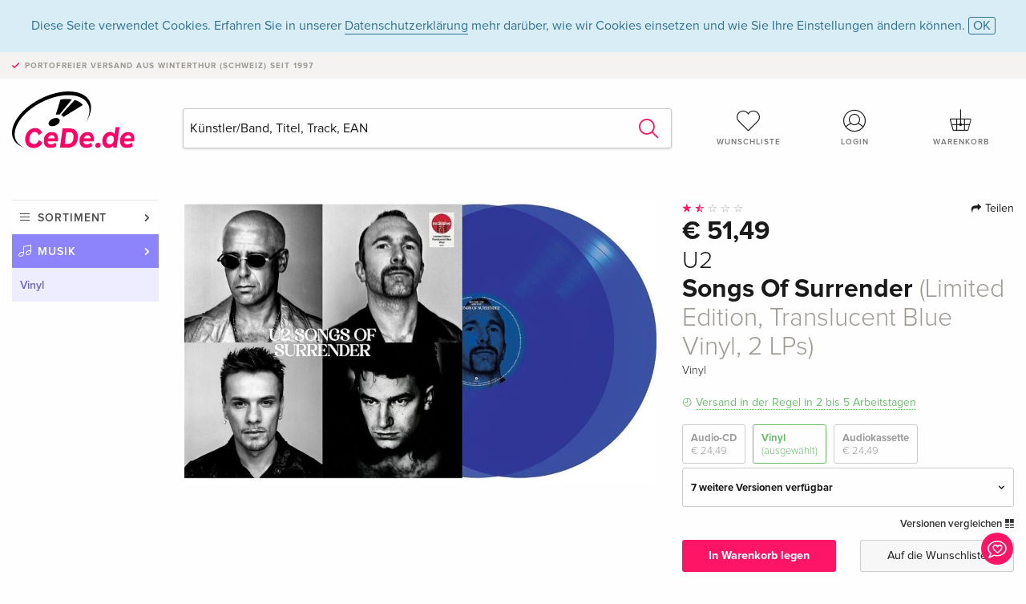

--- FILE ---
content_type: text/html;charset=utf-8
request_url: https://www.cede.de/de/music/?view=detail&branch_sub=4&branch=1&aid=18057810
body_size: 9816
content:
<!doctype html>
<html class="no-js env-production" lang="de">
<head>
<!-- Global Meta Tags -->
<meta charset="utf-8"/>
<meta http-equiv="x-ua-compatible" content="ie=edge">
<meta name="viewport" content="width=device-width, initial-scale=1.0">
<meta name='viewport' content='initial-scale=1, viewport-fit=cover'>
<meta name="description" content="">
<title>Songs Of Surrender (Limited Edition, Translucent Blue Vinyl, 2 LPs) von U2 - CeDe.de</title>
<link rel="stylesheet" type="text/css" href="/assets/css/app.css?v=20241108">
<link rel="canonical" href="https://www.cede.de/de/music/?view=detail&aid=18057810" />
<!-- facebook & Google+ Open Graph Tags-->
<meta property="og:title" content="Songs Of Surrender &#x28;Limited Edition, Translucent Blue Vinyl, 2 LPs&#x29; von U2" />
<meta property="og:type" content="website" />
<meta property="og:url" content="https://www.cede.de/de/music/?view=detail&aid=18057810" />
<meta property="og:image" content="https://blob.cede.de/catalog/18057000/18057810_1_92.jpg?v=12" />
<!-- Twitter Card-->
<meta name="twitter:card" content="summary_large_image">
<meta name="twitter:site" content="@cedeshopag">
<meta name="twitter:title" content="Songs Of Surrender &#x28;Limited Edition, Translucent Blue Vinyl, 2 LPs&#x29; von U2">
<meta name="twitter:image" content="https://blob.cede.de/catalog/18057000/18057810_1_92.jpg?v=12">
<!-- Icons -->
<link rel="apple-touch-icon" sizes="57x57" href="/assets/img/apple-icon-57x57.png">
<link rel="apple-touch-icon" sizes="60x60" href="/assets/img/apple-icon-60x60.png">
<link rel="apple-touch-icon" sizes="72x72" href="/assets/img/apple-icon-72x72.png">
<link rel="apple-touch-icon" sizes="76x76" href="/assets/img/apple-icon-76x76.png">
<link rel="apple-touch-icon" sizes="114x114" href="/assets/img/apple-icon-114x114.png">
<link rel="apple-touch-icon" sizes="120x120" href="/assets/img/apple-icon-120x120.png">
<link rel="apple-touch-icon" sizes="144x144" href="/assets/img/apple-icon-144x144.png">
<link rel="apple-touch-icon" sizes="152x152" href="/assets/img/apple-icon-152x152.png">
<link rel="apple-touch-icon" sizes="180x180" href="/assets/img/apple-icon-180x180.png">
<link rel="icon" type="image/png" sizes="192x192" href="/assets/img/android-icon-192x192.png">
<link rel="icon" type="image/png" sizes="32x32" href="/assets/img/favicon-32x32.png">
<link rel="icon" type="image/png" sizes="96x96" href="/assets/img/favicon-96x96.png">
<link rel="icon" type="image/png" sizes="16x16" href="/assets/img/favicon-16x16.png">
<meta name="msapplication-TileColor" content="#ffffff">
<meta name="msapplication-TileImage" content="/assets/img/ms-icon-144x144.png">
<meta name="theme-color" content="#ffffff">
<link rel="icon" href="/assets/img/favicon.ico">
</head>
<body id="top" data-magellan-target="top">
<span class="feedback"><a href="#" data-open="contact-form"><img src="/assets/img/cede-feedback-icon.svg" alt="Feedback zum Shop?"></a></span>
<div class="reveal" id="contact-form" data-reveal>
<h3>Nimm mit uns Kontakt auf!</h3>
<p>Hast du Fragen, Tipps, Lob oder Kritik? Deine Rückmeldung hilft uns, CeDe.de noch besser zu machen. Wir freuen uns deshalb über jede Nachricht und beantworten alle E-Mails schnell, kompetent und gerne. Vielen Dank!</p>
<form method="post" action="?method=sendContactForm" id="main-contact" class="ajax inline-form">
<label>
<span class="input-label">Vorname <span>*</span></span>
<input type="text" name="firstname" value="" required>
<span class="input-error"></span>
</label>
<label>
<span class="input-label">Nachname <span>*</span></span>
<input type="text" name="lastname" value="" required>
<span class="input-error"></span>
</label>
<label>
<span class="input-label">E-Mail <span>*</span></span>
<input type="email" name="email" value="" required>
<span class="input-error"></span>
</label>
<label>
<span class="input-label">Kundennummer</span>
<input type="text" name="kundennummer" value="">
<span class="input-error"></span>
</label>
<label>
<span class="input-label">Bestellnummer</span>
<input type="text" name="ordernr">
<span class="input-error"></span>
</label>
<label>
<span class="input-label">Thema</span>
<select name="subject">
<option value="">Bitte wählen...</option>
<option value="article">Frage zu einem Artikel</option>
<option value="order">Frage zu einer Bestellung</option>
<option value="invoice">Frage zu einer Rechnung (Buchhaltung)</option>
<option value="shop">Frage / Feedback zum Shop (Bedienung/Technik)</option>
<option value="other">anderes</option>
</select>
<span class="input-error"></span>
</label>
<label>
<span class="input-label">Nachricht <span>*</span></span>
<textarea name="message" rows="5" placeholder="Deine Nachricht an uns…" maxlength="4000" required></textarea>
</label>
<input name="navigator" type="hidden">
<div class="ajaxresponse">
<div class="message-box info">
<i class="cd cd-info-circle"></i> Dieses Formular sendet neben der aktuellen URL im Shop technische Details zu deinem Browser an uns. Das hilft uns ggf. dein Feedback besser zu verstehen. Detailierte Informationen dazu findest du in unserer
<a href="/de/cms/?trgt=privacy">Datenschutzerklärung</a>.
</div>
</div>
<div class="grid-x grid-margin-x">
<div class="small-12 medium-6 cell">
<a class="button unobtrusive expanded" data-close>Schliessen</a>
</div>
<div class="small-12 medium-6 cell">
<script src='https://www.google.com/recaptcha/api.js?render=6Ld4PXUUAAAAADJ8fn0-nCd8na-T1vHZSfSyLLeQ&onload=grccheck&render=explicit'></script>
<button type="submit" class="button expanded js-enable" data-grc-sitekey="6Ld4PXUUAAAAADJ8fn0-nCd8na-T1vHZSfSyLLeQ" data-grc-action="support" disabled>Senden</button>
</div>
<div class="small-12 cell">
<p class="terms-and-conditions"><small>Mit dem Absenden dieses Formulars erklärst du dich mit unseren <a href="/de/cms/?trgt=privacy" rel="nofollow" target="_blank">Datenschutzbestimmungen</a> einverstanden.</small></p>
</div>
</div>
</form>
<button class="close-button" data-close aria-label="Schliessen" type="button">
<span aria-hidden="true">&times;</span>
</button>
</div>
<header>
<div class="message-box info persistent" id="cookieAgree">
<div class="grid-container">
<p>Diese Seite verwendet Cookies. Erfahren Sie in unserer <a href="/de/cms/?trgt=privacy">Datenschutzerklärung</a> mehr darüber, wie wir Cookies einsetzen und wie Sie Ihre Einstellungen ändern können. <a href="#" class="agree close-message-box">OK</a></p>
</div>
</div>
<div class="advantages">
<div class="grid-container">
<div class="grid-x">
<div class="small-10 cell">
<p>Portofreier Versand<span> aus Winterthur (Schweiz) seit 1997</span></p>
</div>
<div class="small-2 cell text-right">
</div>
</div>
</div>
</div>
<div class="grid-container service-nav">
<div class="grid-x grid-margin-x">
<div class="small-4 cell">
<a href="/de/" class="mobile-logo">
<img src="/assets/img/cede-logo-de.svg" alt="CeDe.de" title="LIVE-B31-CF">
</a>
</div>
<div class="small-8 cell text-right">
<a href="#" id="show-profile-nav"><i class="cd cd-nav-mein-profil-16"></i></a>
<a href="/de/login/?trgt=wishlist"><i class="cd cd-nav-hear-o-16"></i></a>
<a href="#" class="showcart"><i class="cd cd-nav-basket-16"></i></a>
<a href="#" id="show-main-nav"><i class="cd cd-nav-menu-16"></i></a>
</div>
</div>
</div>
<div class="logo-search-shorts">
<div class="grid-container">
<div class="grid-x grid-margin-x align-bottom">
<div class="large-2 cell logo">
<a href="/de/">
<img class="align-self-bottom" src="/assets/img/cede-logo-de.svg" alt="CeDe.de" title="LIVE-B31-CF">
</a>
</div>
<div class="small-12 large-6 cell">
<form id="search" action="/de/music/" method="get" data-ac-source="?method=autocomplete&branch=1&subbranch=4">
<input type="hidden" name="branch" value="1">
<input type="hidden" name="branch_sub" value="4">
<input type="search" name="search" id="shopsearch" placeholder="Künstler/Band, Titel, Track, EAN" value="" required>
<button type="submit" class="search-submit"><i class="cd cd-search"></i></button>
</form>
</div>
<div class="large-4 cell shorts">
<div class="grid-x">
<div class="small-3 large-4 cell wishlist">
<a href="/de/login/?trgt=wishlist"><i class="cd cd-basket-main-262"></i>Wunschliste</a>
</div>
<div class="small-3 large-4 cell myaccount">
<a href="/de/login/"><i class="cd cd-konto-main-26"></i>Login</a>
</div>
<div class="small-3 large-4 cell cart">
<a href="#" class="showcart"><i class="cd cd-basket-main-26"></i>Warenkorb</a>
</div>
</div>
</div>
</div>
</div>
</div>
<div id="embedded-cart">
</div>
</header>
<div class="grid-container main-content">
<div class="grid-x grid-margin-x">
<div class="large-2 nav-container cell">
<nav class="sub">
<ul>
<li class="assortment has-subnav"><a href="#">Sortiment</a>
<ul>
<li class="music"><a href="/de/music/">Musik</a>
<li class="movies"><a href="/de/movies/">Filme</a></li>
</ul>
</li>
<li class="music has-subnav"><a href="#">Musik</a>
<ul>
<li><a href="/de/music/?view=home&amp;branch=1&amp;branch_sub=0">Alle Formate</a></li><li><a href="/de/music/?view=home&amp;branch=1&amp;branch_sub=1">CD</a></li><li><a href="/de/music/?view=home&amp;branch=1&amp;branch_sub=4">Vinyl</a></li><li><a href="/de/music/?view=home&amp;branch=1&amp;branch_sub=3">Classic</a></li><li><a href="/de/music/?view=home&amp;branch=1&amp;branch_sub=6">Kinderprogramm</a></li><li><a href="/de/music/?view=home&amp;branch=1&amp;branch_sub=9">Konzert-DVD/Blu-ray</a></li>
</ul>
</li>
<li class="music-current"><a href="/de/music/?view=home&amp;branch=1&amp;branch_sub=4">Vinyl</a>
</li>	
</ul>
</nav>
</div>
<div class="small-12 large-10 cell">
<section>
<div class="product-page">
<div class="grid-x grid-margin-x align-center product-page-packshot-meta-box">
<div class="small-7 medium-6 large-7 cell text-center product-page-packshot">
<div class="packshot-container">
<div class="owl-carousel owl-theme packshot-carousel"><a href="https://blob.cede.de/catalog/18057000/18057810_1_92.jpg?v=12" data-fancybox="media">
<img src="https://blob.cede.de/catalog/18057000/18057810_1_92.jpg?v=12" id="primary-packshot" alt="U2&#x20;-&#x20;Songs&#x20;Of&#x20;Surrender&#x20;&#x28;Limited&#x20;Edition,&#x20;Translucent&#x20;Blue&#x20;Vinyl,&#x20;2&#x20;LPs&#x29;"/>
</a></div>
</div>
</div>
<div class="small-12 medium-6 large-5 cell product-page-meta">
<div class="grid-x grid-margin-x">
<div class="small-8 cell product-page-rating-stars">
<p data-magellan data-animation-easing="swing">
<a href="#reviews">
<i class="cd cd-star"></i>
<i class="cd cd-star-half-o"></i>
<i class="cd cd-star-o"></i>
<i class="cd cd-star-o"></i>
<i class="cd cd-star-o"></i>
</a>
</p>
</div>
<div class="small-4 cell text-right product-page-share">
<p><span id="sharing-success" aria-haspopup="true" class="has-tip left" data-disable-hover="true" tabindex="1" title="URL wurde in die Zwischenablage kopiert!" data-tooltip data-click-open="false" data-h-offset="5"><span class="sharing" data-clipboard-text="https://www.cede.de/go/?aid=18057810&lang=de"><i class="cd cd-share"></i> Teilen</span></span></p>
</div>
</div>
<div class="grid-x">
<div class="small-12 cell">
<p class="price">€ 51,49</p>
<h2 class="byline">U2</h2>
<h1 class="title">Songs Of Surrender <span>(Limited Edition, Translucent Blue Vinyl, 2 LPs)</span></h1>
<p class="language-format">
<span>Vinyl</span>
</p>
<p class="icon-textinfo deliverable"><span aria-haspopup="true" class="has-tip" data-disable-hover="false" tabindex="1" title="Wird bei unserem Lieferanten bestellt. Versand erfolgt in der Regel in 2 bis 5 Arbeitstagen (MO bis FR, ohne Feiertage). Diese Information beruht auf Vorabinformationen unserer Lieferanten und kann in den allermeisten Fällen eingehalten werden. Die Angabe ist ohne Gewähr." data-tooltip>Versand in der Regel in 2 bis 5 Arbeitstagen</span></p>
<div class="product-page-format">
<a href="?view=detail&amp;branch_sub=4&amp;branch=1&amp;aid=18039282&formatgroup=28" data-packshot="https://blob.cede.de/catalog/18039000/18039282_1_92.jpg">Audio-CD<span>€ 24,49</span></a>
<a href="#" class="selected" data-packshot="https://blob.cede.de/catalog/18057000/18057810_1_92.jpg?v=12">Vinyl<span>(ausgewählt)</span></a>
<a href="?view=detail&amp;branch_sub=4&amp;branch=1&amp;aid=18830809&formatgroup=32" data-packshot="/assets/img/no-pic-product-tile.png">Audiokassette<span>€ 24,49</span></a>
</div>
<div class="edition-selector">
<div class="product-page-edition-box ">
<div class="grid-x">
<div class="small-11 cell"><strong>7 weitere Versionen verfügbar</strong></div>
<div class="small-1 cell text-right"><i class="cd cd-angle-down"></i></div>
</div>
<div class="grid-x edition" data-packshot="https://blob.cede.de/catalog/18039000/18039275_1_92.jpg">
<div class="small-9 cell">
<a href="?view=detail&amp;branch_sub=4&amp;branch=1&amp;aid=18039275&formatgroup=29">
<span class="edition-title">
Standard Edition, 2 LPs
</span>
</a>
</div>
<div class="small-2 cell text-right">
€ 43,99
</div>
<div class="small-1 cell text-right">
<i class="cd cd-clock-o deliverable"></i>
</div>
</div>
<div class="grid-x edition selected" data-packshot="https://blob.cede.de/catalog/18057000/18057810_1_92.jpg?v=12">
<div class="small-9 cell">
<a href="?view=detail&amp;branch_sub=4&amp;branch=1&amp;aid=18057810&formatgroup=29">
<span class="edition-title">
Limited Edition, 2 LPs &mdash; (ausgewählt)
</span>
</a>
</div>
<div class="small-2 cell text-right">
€ 51,49
</div>
<div class="small-1 cell text-right">
<i class="cd cd-clock-o deliverable"></i>
</div>
</div>
<div class="grid-x edition" data-packshot="https://blob.cede.de/catalog/19112000/19112780_1_92.jpg">
<div class="small-9 cell">
<a href="?view=detail&amp;branch_sub=4&amp;branch=1&amp;aid=19112780&formatgroup=29">
<span class="edition-title">
Standard Edition, 2 LPs
</span>
</a>
</div>
<div class="small-2 cell text-right">
€ 51,49
</div>
<div class="small-1 cell text-right">
<i class="cd cd-clock-o deliverable"></i>
</div>
</div>
<div class="grid-x edition" data-packshot="https://blob.cede.de/catalog/18462000/18462042_1_92.jpg?v=14">
<div class="small-9 cell">
<a href="?view=detail&amp;branch_sub=4&amp;branch=1&amp;aid=18462042&formatgroup=29">
<span class="edition-title">
2024 Reissue, 2 LPs
</span>
</a>
</div>
<div class="small-2 cell text-right">
€ 51,49
</div>
<div class="small-1 cell text-right">
<i class="cd cd-clock-o deliverable"></i>
</div>
</div>
<div class="grid-x edition" data-packshot="https://blob.cede.de/catalog/18104000/18104756_1_92.jpg?v=7">
<div class="small-9 cell">
<a href="?view=detail&amp;branch_sub=4&amp;branch=1&amp;aid=18104756&formatgroup=29">
<span class="edition-title">
Limited Edition, 2 LPs
</span>
</a>
</div>
<div class="small-2 cell text-right">
€ 52,99
</div>
<div class="small-1 cell text-right">
<i class="cd cd-clock-o deliverable"></i>
</div>
</div>
<div class="grid-x edition" data-packshot="https://blob.cede.de/catalog/18104000/18104758_1_92.jpg?v=16">
<div class="small-9 cell">
<a href="?view=detail&amp;branch_sub=4&amp;branch=1&amp;aid=18104758&formatgroup=29">
<span class="edition-title">
Limited Edition, 2 LPs
</span>
</a>
</div>
<div class="small-2 cell text-right">
€ 52,99
</div>
<div class="small-1 cell text-right">
<i class="cd cd-clock-o deliverable"></i>
</div>
</div>
<div class="grid-x edition" data-packshot="https://blob.cede.de/catalog/18104000/18104750_1_92.jpg?v=11">
<div class="small-9 cell">
<a href="?view=detail&amp;branch_sub=4&amp;branch=1&amp;aid=18104750&formatgroup=29">
<span class="edition-title">
Limited Edition, 2 LPs
</span>
</a>
</div>
<div class="small-2 cell text-right">
€ 59,49
</div>
<div class="small-1 cell text-right">
<i class="cd cd-clock-o deliverable"></i>
</div>
</div>
<div class="grid-x edition" data-packshot="https://blob.cede.de/catalog/18039000/18039255_1_92.jpg">
<div class="small-9 cell">
<a href="?view=detail&amp;branch_sub=4&amp;branch=1&amp;aid=18039255&formatgroup=29">
<span class="edition-title">
Super Deluxe Boxset, 4 LPs
</span>
</a>
</div>
<div class="small-2 cell text-right">
€ 117,49
</div>
<div class="small-1 cell text-right">
<i class="cd cd-clock-o deliverable"></i>
</div>
</div>
</div>
</div>
<p class="compare hide-for-small-only"><a href="?view=otherVersionsCompare&amp;product_id=4011390&amp;sort=10&amp;branch=1&amp;from_id=18057810">Versionen vergleichen <i class="cd cd-compare"></i></a></p>
</div>
</div>
<div class="grid-x grid-margin-x">
<div class="small-12 cell btn-ajaxresponse"></div>
</div>
<div class="grid-x grid-margin-x">
<div class="small-12 large-6 cell">
<button class="button expanded add-to-cart" data-action="add-to-cart" data-method="addToCart" data-aid="18057810" data-in-stock="0">In Warenkorb legen</button>
</div>
<div class="small-12 large-6 cell">
<button class="button expanded unobtrusive add-to-wishlist" data-action="add-to-wishlist" data-method="addToWishlist" data-aid="18057810">Auf die Wunschliste</button>
</div>
</div>
</div>
</div>
<div class="grid-x grid-margin-x">
<div class="large-7 small-12 cell">
<p class="section-heading">Beschreibung</p>
</div>
<div class="large-5 small-12 cell">
<div class="product-page-product-details-table">
<p class="section-heading">Produktdetails</p>
<table>
<tr>
<td>Interpreten</td>
<td>
<a href="?view=person&amp;branch_sub=4&amp;person_id=2054&amp;branch=1">U2</a>
</td>
</tr><tr><td colspan="2" class="separator">&nbsp;</td></tr>
<tr>
<td>
Genre
</td>
<td>
<a class="style-2" href="?branch_sub=4&amp;genre_id=514&amp;branch=1">Pop, Rock</a>
<br/>
</td>
</tr>
<tr>
<td>Inhalt</td>
<td>
2 LPs
</td>
</tr>
<tr>
<td>Erscheinungsdatum</td>
<td>17.03.2023</td>
</tr>
<tr>
<td>Edition</td>
<td>
Limited Edition
</td>
</tr>
<tr>
<td>Produktform</td>
<td>
180g, Colored
</td>
</tr>
<tr><td colspan="2" class="separator">&nbsp;</td></tr>
</table>
</div>
</div>
</div>
</div>
</section>
<section >
<div class="grid-x grid-margin-x small-up-1 medium-up-1 large-up-2">
<div class="cell">
<div class="audioplayer">
<p class="section-heading">Tracks - Disc 1 (LP)</p>
<div class="grid-x grid-margin-x track inactive" >
<div class="small-1 cell"></div>
<div class="small-1 cell text-right tracknumber">1.</div>
<div class="small-8 cell trackname">ONE </div>
<div class="small-2 cell text-right duration"></div>
</div>
<div class="grid-x grid-margin-x track inactive" >
<div class="small-1 cell"></div>
<div class="small-1 cell text-right tracknumber">2.</div>
<div class="small-8 cell trackname">WHERE THE STREETS HAVE NO NAME </div>
<div class="small-2 cell text-right duration"></div>
</div>
<div class="grid-x grid-margin-x track inactive" >
<div class="small-1 cell"></div>
<div class="small-1 cell text-right tracknumber">3.</div>
<div class="small-8 cell trackname">STORIES FOR BOYS </div>
<div class="small-2 cell text-right duration"></div>
</div>
<div class="grid-x grid-margin-x track inactive" >
<div class="small-1 cell"></div>
<div class="small-1 cell text-right tracknumber">4.</div>
<div class="small-8 cell trackname">WALK ON (UKRAINE) </div>
<div class="small-2 cell text-right duration"></div>
</div>
<div class="grid-x grid-margin-x track inactive" >
<div class="small-1 cell"></div>
<div class="small-1 cell text-right tracknumber">5.</div>
<div class="small-8 cell trackname">PRIDE (IN THE NAME OF LOVE) </div>
<div class="small-2 cell text-right duration"></div>
</div>
<div class="grid-x grid-margin-x track inactive" >
<div class="small-1 cell"></div>
<div class="small-1 cell text-right tracknumber">6.</div>
<div class="small-8 cell trackname">CITY OF BLINDING LIGHTS </div>
<div class="small-2 cell text-right duration"></div>
</div>
<div class="grid-x grid-margin-x track inactive" >
<div class="small-1 cell"></div>
<div class="small-1 cell text-right tracknumber">7.</div>
<div class="small-8 cell trackname">ORDINARY LOVE </div>
<div class="small-2 cell text-right duration"></div>
</div>
<div class="grid-x grid-margin-x track inactive" >
<div class="small-1 cell"></div>
<div class="small-1 cell text-right tracknumber">8.</div>
<div class="small-8 cell trackname">INVISIBLE </div>
<div class="small-2 cell text-right duration"></div>
</div>
<div class="grid-x grid-margin-x track inactive" >
<div class="small-1 cell"></div>
<div class="small-1 cell text-right tracknumber">9.</div>
<div class="small-8 cell trackname">VERTIGO </div>
<div class="small-2 cell text-right duration"></div>
</div>
<div class="grid-x grid-margin-x track inactive" >
<div class="small-1 cell"></div>
<div class="small-1 cell text-right tracknumber">10.</div>
<div class="small-8 cell trackname">I STILL HAVEN'T FOUND WHAT I'M LOOKING FOR </div>
<div class="small-2 cell text-right duration"></div>
</div>
<div class="grid-x grid-margin-x track inactive" >
<div class="small-1 cell"></div>
<div class="small-1 cell text-right tracknumber">11.</div>
<div class="small-8 cell trackname">THE FLY </div>
<div class="small-2 cell text-right duration"></div>
</div>
<div class="grid-x grid-margin-x track inactive" >
<div class="small-1 cell"></div>
<div class="small-1 cell text-right tracknumber">12.</div>
<div class="small-8 cell trackname">IF GOD WILL SEND HIS ANGELS </div>
<div class="small-2 cell text-right duration"></div>
</div>
<div class="grid-x grid-margin-x track inactive" >
<div class="small-1 cell"></div>
<div class="small-1 cell text-right tracknumber">13.</div>
<div class="small-8 cell trackname">STAY (FARAWAY, SO CLOSE!) </div>
<div class="small-2 cell text-right duration"></div>
</div>
<div class="grid-x grid-margin-x track inactive" >
<div class="small-1 cell"></div>
<div class="small-1 cell text-right tracknumber">14.</div>
<div class="small-8 cell trackname">SUNDAY BLOODY SUNDAY </div>
<div class="small-2 cell text-right duration"></div>
</div>
<div class="grid-x grid-margin-x track inactive" >
<div class="small-1 cell"></div>
<div class="small-1 cell text-right tracknumber">15.</div>
<div class="small-8 cell trackname">I WILL FOLLOW </div>
<div class="small-2 cell text-right duration"></div>
</div>
<div class="grid-x grid-margin-x track inactive" >
<div class="small-1 cell"></div>
<div class="small-1 cell text-right tracknumber">16.</div>
<div class="small-8 cell trackname">‘’40’’ </div>
<div class="small-2 cell text-right duration"></div>
</div>
</div>
</div>
<div class="cell">
<div class="audioplayer">
<p class="section-heading">Tracks - Disc 2 (LP)</p>
<div class="grid-x grid-margin-x track inactive" >
<div class="small-1 cell"></div>
<div class="small-1 cell text-right tracknumber">1.</div>
<div class="small-8 cell trackname">Vertigo (Songs Of Surrender) <span><a href="?branch_sub=4&amp;person_id=2054&amp;branch=1">U2</a>, <a href="?branch_sub=4&amp;person_id=84076&amp;branch=1">The Edge</a>, <a href="?branch_sub=4&amp;person_id=84076&amp;branch=1">The Edge</a> (Komponist), <a href="?branch_sub=4&amp;person_id=84076&amp;branch=1">The Edge</a> (Produzent), <a href="?branch_sub=4&amp;person_id=213492&amp;branch=1">Tbc</a>, <a href="?branch_sub=4&amp;person_id=213492&amp;branch=1">Tbc</a> (Produzent), <a href="?branch_sub=4&amp;person_id=100005871&amp;branch=1">Bono</a>, <a href="?branch_sub=4&amp;person_id=100005871&amp;branch=1">Bono</a> (Komponist), <a href="?branch_sub=4&amp;person_id=111614466&amp;branch=1">Adam Clayton</a>, <a href="?branch_sub=4&amp;person_id=111614466&amp;branch=1">Adam Clayton</a> (Komponist), <a href="?branch_sub=4&amp;person_id=111614467&amp;branch=1">Larry Mullen</a> (Komponist), <a href="?branch_sub=4&amp;person_id=111922382&amp;branch=1">Jr. Mullen</a> &amp; <a href="?branch_sub=4&amp;person_id=111922382&amp;branch=1">Jr. Mullen</a> (Komponist)</span></div>
<div class="small-2 cell text-right duration">3:30</div>
</div>
<div class="grid-x grid-margin-x track inactive" >
<div class="small-1 cell"></div>
<div class="small-1 cell text-right tracknumber">2.</div>
<div class="small-8 cell trackname">I Still Haven't Found What I'm Looking For (Songs Of Surrender) <span><a href="?branch_sub=4&amp;person_id=609&amp;branch=1">Brian Eno</a>, <a href="?branch_sub=4&amp;person_id=2054&amp;branch=1">U2</a>, <a href="?branch_sub=4&amp;person_id=6688&amp;branch=1">Daniel Lanois</a>, <a href="?branch_sub=4&amp;person_id=84076&amp;branch=1">The Edge</a>, <a href="?branch_sub=4&amp;person_id=84076&amp;branch=1">The Edge</a> (Komponist), <a href="?branch_sub=4&amp;person_id=84076&amp;branch=1">The Edge</a> (Produzent), <a href="?branch_sub=4&amp;person_id=213492&amp;branch=1">Tbc</a>, <a href="?branch_sub=4&amp;person_id=213492&amp;branch=1">Tbc</a> (Produzent), <a href="?branch_sub=4&amp;person_id=100005871&amp;branch=1">Bono</a>, <a href="?branch_sub=4&amp;person_id=100005871&amp;branch=1">Bono</a> (Komponist), <a href="?branch_sub=4&amp;person_id=111614466&amp;branch=1">Adam Clayton</a>, <a href="?branch_sub=4&amp;person_id=111614466&amp;branch=1">Adam Clayton</a> (Komponist), <a href="?branch_sub=4&amp;person_id=111922382&amp;branch=1">Jr. Mullen</a> &amp; <a href="?branch_sub=4&amp;person_id=111922382&amp;branch=1">Jr. Mullen</a> (Komponist)</span></div>
<div class="small-2 cell text-right duration">4:16</div>
</div>
<div class="grid-x grid-margin-x track inactive" >
<div class="small-1 cell"></div>
<div class="small-1 cell text-right tracknumber">3.</div>
<div class="small-8 cell trackname">The Fly (Songs Of Surrender) <span><a href="?branch_sub=4&amp;person_id=2054&amp;branch=1">U2</a>, <a href="?branch_sub=4&amp;person_id=84076&amp;branch=1">The Edge</a>, <a href="?branch_sub=4&amp;person_id=84076&amp;branch=1">The Edge</a> (Komponist), <a href="?branch_sub=4&amp;person_id=84076&amp;branch=1">The Edge</a> (Produzent), <a href="?branch_sub=4&amp;person_id=213492&amp;branch=1">Tbc</a>, <a href="?branch_sub=4&amp;person_id=213492&amp;branch=1">Tbc</a> (Produzent), <a href="?branch_sub=4&amp;person_id=100005871&amp;branch=1">Bono</a>, <a href="?branch_sub=4&amp;person_id=100005871&amp;branch=1">Bono</a> (Komponist), <a href="?branch_sub=4&amp;person_id=111614466&amp;branch=1">Adam Clayton</a>, <a href="?branch_sub=4&amp;person_id=111614466&amp;branch=1">Adam Clayton</a> (Komponist), <a href="?branch_sub=4&amp;person_id=111614467&amp;branch=1">Larry Mullen</a> (Komponist), <a href="?branch_sub=4&amp;person_id=111922382&amp;branch=1">Jr. Mullen</a> &amp; <a href="?branch_sub=4&amp;person_id=111922382&amp;branch=1">Jr. Mullen</a> (Komponist)</span></div>
<div class="small-2 cell text-right duration">4:03</div>
</div>
<div class="grid-x grid-margin-x track inactive" >
<div class="small-1 cell"></div>
<div class="small-1 cell text-right tracknumber">4.</div>
<div class="small-8 cell trackname">If God Will Send His Angels (Songs Of Surrender) <span><a href="?branch_sub=4&amp;person_id=2054&amp;branch=1">U2</a>, <a href="?branch_sub=4&amp;person_id=84076&amp;branch=1">The Edge</a>, <a href="?branch_sub=4&amp;person_id=84076&amp;branch=1">The Edge</a> (Komponist), <a href="?branch_sub=4&amp;person_id=84076&amp;branch=1">The Edge</a> (Produzent), <a href="?branch_sub=4&amp;person_id=213492&amp;branch=1">Tbc</a>, <a href="?branch_sub=4&amp;person_id=213492&amp;branch=1">Tbc</a> (Produzent), <a href="?branch_sub=4&amp;person_id=100005871&amp;branch=1">Bono</a>, <a href="?branch_sub=4&amp;person_id=100005871&amp;branch=1">Bono</a> (Komponist), <a href="?branch_sub=4&amp;person_id=111614466&amp;branch=1">Adam Clayton</a>, <a href="?branch_sub=4&amp;person_id=111614466&amp;branch=1">Adam Clayton</a> (Komponist), <a href="?branch_sub=4&amp;person_id=111922382&amp;branch=1">Jr. Mullen</a>, <a href="?branch_sub=4&amp;person_id=111922382&amp;branch=1">Jr. Mullen</a> (Komponist) &amp; <a href="?branch_sub=4&amp;person_id=112132755&amp;branch=1">Duncan Stewart</a></span></div>
<div class="small-2 cell text-right duration">5:15</div>
</div>
<div class="grid-x grid-margin-x track inactive" >
<div class="small-1 cell"></div>
<div class="small-1 cell text-right tracknumber">5.</div>
<div class="small-8 cell trackname">Stay (Faraway, So Close!) (Songs Of Surrender) <span><a href="?branch_sub=4&amp;person_id=2054&amp;branch=1">U2</a>, <a href="?branch_sub=4&amp;person_id=84076&amp;branch=1">The Edge</a>, <a href="?branch_sub=4&amp;person_id=84076&amp;branch=1">The Edge</a> (Komponist), <a href="?branch_sub=4&amp;person_id=84076&amp;branch=1">The Edge</a> (Produzent), <a href="?branch_sub=4&amp;person_id=184299&amp;branch=1">John Metcalfe</a>, <a href="?branch_sub=4&amp;person_id=213492&amp;branch=1">Tbc</a>, <a href="?branch_sub=4&amp;person_id=213492&amp;branch=1">Tbc</a> (Produzent), <a href="?branch_sub=4&amp;person_id=100005871&amp;branch=1">Bono</a>, <a href="?branch_sub=4&amp;person_id=111614466&amp;branch=1">Adam Clayton</a>, <a href="?branch_sub=4&amp;person_id=111614466&amp;branch=1">Adam Clayton</a> (Komponist), <a href="?branch_sub=4&amp;person_id=111614467&amp;branch=1">Larry Mullen</a> (Komponist), <a href="?branch_sub=4&amp;person_id=111911721&amp;branch=1">Bob Ezrin</a>, <a href="?branch_sub=4&amp;person_id=111922382&amp;branch=1">Jr. Mullen</a>, <a href="?branch_sub=4&amp;person_id=111922382&amp;branch=1">Jr. Mullen</a> (Komponist) &amp; <a href="?branch_sub=4&amp;person_id=112132755&amp;branch=1">Duncan Stewart</a></span></div>
<div class="small-2 cell text-right duration">5:04</div>
</div>
<div class="grid-x grid-margin-x track inactive" >
<div class="small-1 cell"></div>
<div class="small-1 cell text-right tracknumber">6.</div>
<div class="small-8 cell trackname">Sunday Bloody Sunday (Songs Of Surrender) <span><a href="?branch_sub=4&amp;person_id=2054&amp;branch=1">U2</a>, <a href="?branch_sub=4&amp;person_id=84076&amp;branch=1">The Edge</a>, <a href="?branch_sub=4&amp;person_id=84076&amp;branch=1">The Edge</a> (Komponist), <a href="?branch_sub=4&amp;person_id=84076&amp;branch=1">The Edge</a> (Produzent), <a href="?branch_sub=4&amp;person_id=213492&amp;branch=1">Tbc</a>, <a href="?branch_sub=4&amp;person_id=213492&amp;branch=1">Tbc</a> (Produzent), <a href="?branch_sub=4&amp;person_id=100005871&amp;branch=1">Bono</a>, <a href="?branch_sub=4&amp;person_id=100005871&amp;branch=1">Bono</a> (Komponist), <a href="?branch_sub=4&amp;person_id=111614466&amp;branch=1">Adam Clayton</a>, <a href="?branch_sub=4&amp;person_id=111614466&amp;branch=1">Adam Clayton</a> (Komponist), <a href="?branch_sub=4&amp;person_id=111922382&amp;branch=1">Jr. Mullen</a> &amp; <a href="?branch_sub=4&amp;person_id=111922382&amp;branch=1">Jr. Mullen</a> (Komponist)</span></div>
<div class="small-2 cell text-right duration">4:13</div>
</div>
<div class="grid-x grid-margin-x track inactive" >
<div class="small-1 cell"></div>
<div class="small-1 cell text-right tracknumber">7.</div>
<div class="small-8 cell trackname">I Will Follow (Songs Of Surrender) <span><a href="?branch_sub=4&amp;person_id=2054&amp;branch=1">U2</a>, <a href="?branch_sub=4&amp;person_id=84076&amp;branch=1">The Edge</a>, <a href="?branch_sub=4&amp;person_id=84076&amp;branch=1">The Edge</a> (Komponist), <a href="?branch_sub=4&amp;person_id=84076&amp;branch=1">The Edge</a> (Produzent), <a href="?branch_sub=4&amp;person_id=213492&amp;branch=1">Tbc</a>, <a href="?branch_sub=4&amp;person_id=213492&amp;branch=1">Tbc</a> (Produzent), <a href="?branch_sub=4&amp;person_id=100005871&amp;branch=1">Bono</a>, <a href="?branch_sub=4&amp;person_id=100005871&amp;branch=1">Bono</a> (Komponist), <a href="?branch_sub=4&amp;person_id=111614466&amp;branch=1">Adam Clayton</a>, <a href="?branch_sub=4&amp;person_id=111614466&amp;branch=1">Adam Clayton</a> (Komponist), <a href="?branch_sub=4&amp;person_id=111922382&amp;branch=1">Jr. Mullen</a> &amp; <a href="?branch_sub=4&amp;person_id=111922382&amp;branch=1">Jr. Mullen</a> (Komponist)</span></div>
<div class="small-2 cell text-right duration">3:40</div>
</div>
<div class="grid-x grid-margin-x track inactive" >
<div class="small-1 cell"></div>
<div class="small-1 cell text-right tracknumber">8.</div>
<div class="small-8 cell trackname">"40" (Songs Of Surrender) <span><a href="?branch_sub=4&amp;person_id=2054&amp;branch=1">U2</a>, <a href="?branch_sub=4&amp;person_id=84076&amp;branch=1">The Edge</a>, <a href="?branch_sub=4&amp;person_id=84076&amp;branch=1">The Edge</a> (Komponist), <a href="?branch_sub=4&amp;person_id=84076&amp;branch=1">The Edge</a> (Produzent), <a href="?branch_sub=4&amp;person_id=213492&amp;branch=1">Tbc</a>, <a href="?branch_sub=4&amp;person_id=213492&amp;branch=1">Tbc</a> (Produzent), <a href="?branch_sub=4&amp;person_id=100005871&amp;branch=1">Bono</a>, <a href="?branch_sub=4&amp;person_id=100005871&amp;branch=1">Bono</a> (Komponist), <a href="?branch_sub=4&amp;person_id=111614466&amp;branch=1">Adam Clayton</a>, <a href="?branch_sub=4&amp;person_id=111614466&amp;branch=1">Adam Clayton</a> (Komponist), <a href="?branch_sub=4&amp;person_id=111614467&amp;branch=1">Larry Mullen</a> (Komponist), <a href="?branch_sub=4&amp;person_id=111911721&amp;branch=1">Bob Ezrin</a>, <a href="?branch_sub=4&amp;person_id=111922382&amp;branch=1">Jr. Mullen</a> &amp; <a href="?branch_sub=4&amp;person_id=111922382&amp;branch=1">Jr. Mullen</a> (Komponist)</span></div>
<div class="small-2 cell text-right duration">3:03</div>
</div>
</div>
</div>
</div>
</section>
<section class="cast-and-crew-box">
<div class="grid-x">
<div class="small-12 cell cast-and-crew-title">
<h3>Künstler</h3>
</div>
</div>
<div class="grid-x grid-margin-x cast-and-crew">
<div class="small-12 medium-6 large-8 cell">
<p class="section-heading">Interpreten</p>
<ul>
<li><a href="?view=person&amp;branch_sub=4&amp;person_id=2054&amp;branch=1"><img src="/assets/img/vcard-generic.jpg" alt="U2" > U2</a></li>
</ul>
</div>
<div class="small-12 medium-6 large-4 cell">
<p class="section-heading">
Genre
</p>
<ul>
<li class="no-pic"><a href="?branch_sub=4&amp;genre_id=514&amp;branch=1">Pop, Rock</a></li>
</ul>
</div>
</div>
</section>
<section id="reviews" class="reviews-box">
<div class="grid-x grid-margin-x">
<div class="small-12 large-8 cell reviews" id="sticky-rail">
<h3>Kundenrezensionen</h3>
<ul>
<li >
<p class="title">
<i class="cd cd-star"></i>
<i class="cd cd-star-o"></i>
<i class="cd cd-star-o"></i>
<i class="cd cd-star-o"></i>
<i class="cd cd-star-o"></i>
No Go
</p>
<p class="author">
Am <span class="date">22. März 2023</span> von <span class="name">Enttäuschend</span> geschrieben.
</p>
<p class="review-text">NIcht gut. Sorry</p>
</li>
<li >
<p class="title">
<i class="cd cd-star"></i>
<i class="cd cd-star-o"></i>
<i class="cd cd-star-o"></i>
<i class="cd cd-star-o"></i>
<i class="cd cd-star-o"></i>
Katastrophe
</p>
<p class="author">
Am <span class="date">20. März 2023</span> von <span class="name">Gräfin</span> geschrieben.
</p>
<p class="review-text">U2 ist so was von einer Katastrophe. Da empfehle ich definitiv die Koffer zu packen und abzudanken. Aber Bono geht es nur noch darum viel Geld zu machen. </p>
</li>
<li >
<p class="title">
<i class="cd cd-star"></i>
<i class="cd cd-star"></i>
<i class="cd cd-star"></i>
<i class="cd cd-star"></i>
<i class="cd cd-star"></i>
Es wird eine Zeit kommen ...
</p>
<p class="author">
Am <span class="date">01. Juli 2025</span> von <span class="name">Dominik</span> geschrieben.
<br><span class="alternate-version-review">
Diese Kundenrezension bezieht sich auf eine <a href="?view=detail&amp;branch_sub=4&amp;branch=1&amp;aid=18039262">alternative Version</a>.
</span>
</p>
<p class="review-text">An alle, die diese wunderbare CD hier &quot;verrissen&quot; haben und nur einen Stern gegeben haben. <br />Es wird eine Zeit kommen, in der ihr die wahre Kraft dieser genialen Coverversionen erkennen werdet. Behaltet die CD unbedingt! Sie wird euch sehr helfen! </p>
</li>
<li >
<p class="title">
<i class="cd cd-star"></i>
<i class="cd cd-star-o"></i>
<i class="cd cd-star-o"></i>
<i class="cd cd-star-o"></i>
<i class="cd cd-star-o"></i>
Was soll das ??? 
</p>
<p class="author">
Am <span class="date">09. August 2023</span> von <span class="name">Diesler</span> geschrieben.
<br><span class="alternate-version-review">
Diese Kundenrezension bezieht sich auf eine <a href="?view=detail&amp;branch_sub=4&amp;branch=1&amp;aid=18039270">alternative Version</a>.
</span>
</p>
<p class="review-text">Wenn einem nichts mehr einfällt macht man ein Coveralbum. Aber sich selbst covern und das auch noch derart langweilig geht einfach gar nicht. <br />Pure Rohstoffverschwendung. </p>
</li>
<li >
<p class="title">
<i class="cd cd-star"></i>
<i class="cd cd-star-o"></i>
<i class="cd cd-star-o"></i>
<i class="cd cd-star-o"></i>
<i class="cd cd-star-o"></i>
u2 nouvel album
</p>
<p class="author">
Am <span class="date">15. Mai 2023</span> von <span class="name">Timothey Gregoire</span> geschrieben.
<br><span class="alternate-version-review">
Diese Kundenrezension bezieht sich auf eine <a href="?view=detail&amp;branch_sub=4&amp;branch=1&amp;aid=18039262">alternative Version</a>.
</span>
</p>
<p class="review-text">Même étant un grand fan du groupe depuis plus de 30 ans, cet album de chansons revisitées est un complet fiasco, commercial et bien mal inspiré. La prochaine tournée à Las Vegas se jouera avev un batteur de substitution, une hérésie!! Deux impairs aussi énormes en 1 an, cela est très inhabituel de la part d'un groupe aussi professionel et crèatif. Vraiment dommage !!!</p>
</li>
<li class="hide">
<p class="title">
<i class="cd cd-star"></i>
<i class="cd cd-star-o"></i>
<i class="cd cd-star-o"></i>
<i class="cd cd-star-o"></i>
<i class="cd cd-star-o"></i>
Totalabsturz einer Band die nie gut war
</p>
<p class="author">
Am <span class="date">08. April 2023</span> von <span class="name">Walti</span> geschrieben.
<br><span class="alternate-version-review">
Diese Kundenrezension bezieht sich auf eine <a href="?view=detail&amp;branch_sub=4&amp;branch=1&amp;aid=18039270">alternative Version</a>.
</span>
</p>
<p class="review-text">Mit Sicherheit die schlechteste Band des 21 Jahrhunderts.</p>
</li>
<li class="hide">
<p class="title">
<i class="cd cd-star"></i>
<i class="cd cd-star-o"></i>
<i class="cd cd-star-o"></i>
<i class="cd cd-star-o"></i>
<i class="cd cd-star-o"></i>
gääääääähhhhhhnnnn ..
</p>
<p class="author">
Am <span class="date">03. April 2023</span> von <span class="name">dave giant</span> geschrieben.
<br><span class="alternate-version-review">
Diese Kundenrezension bezieht sich auf eine <a href="?view=detail&amp;branch_sub=4&amp;branch=1&amp;aid=18039282">alternative Version</a>.
</span>
</p>
<p class="review-text">Wer noch die Kraft von &quot;I Will Follow&quot; oder &quot;Sunday Bloody Sunday &quot; geliebt/gelebt hat, fühlt sich hier verarscht. Nach &quot;Rattle and Hum&quot; war die Luft draussen. Tschüss U2, ihr wart in meiner Jugend essentiell. Viel Spass mit eurem Lagerfeuer.</p>
</li>
<li class="hide">
<p class="title">
<i class="cd cd-star"></i>
<i class="cd cd-star-o"></i>
<i class="cd cd-star-o"></i>
<i class="cd cd-star-o"></i>
<i class="cd cd-star-o"></i>
...schlecht
</p>
<p class="author">
Am <span class="date">31. März 2023</span> von <span class="name">Donny B.</span> geschrieben.
<br><span class="alternate-version-review">
Diese Kundenrezension bezieht sich auf eine <a href="?view=detail&amp;branch_sub=4&amp;branch=1&amp;aid=18039270">alternative Version</a>.
</span>
</p>
<p class="review-text">Einfach langweilig um nicht &quot;schlecht&quot; zu sagen...</p>
</li>
<li class="hide">
<p class="title">
<i class="cd cd-star"></i>
<i class="cd cd-star-o"></i>
<i class="cd cd-star-o"></i>
<i class="cd cd-star-o"></i>
<i class="cd cd-star-o"></i>
Alles klingt gleich
</p>
<p class="author">
Am <span class="date">30. März 2023</span> von <span class="name">godkiler</span> geschrieben.
<br><span class="alternate-version-review">
Diese Kundenrezension bezieht sich auf eine <a href="?view=detail&amp;branch_sub=4&amp;branch=1&amp;aid=18039270">alternative Version</a>.
</span>
</p>
<p class="review-text">Da haben sie, die Power aus den Songs rausgezogen und zu einem langweiligwn Brei gemacht. </p>
</li>
<li class="hide">
<p class="title">
<i class="cd cd-star"></i>
<i class="cd cd-star-o"></i>
<i class="cd cd-star-o"></i>
<i class="cd cd-star-o"></i>
<i class="cd cd-star-o"></i>
Miserabel
</p>
<p class="author">
Am <span class="date">30. März 2023</span> von <span class="name">Näui</span> geschrieben.
<br><span class="alternate-version-review">
Diese Kundenrezension bezieht sich auf eine <a href="?view=detail&amp;branch_sub=4&amp;branch=1&amp;aid=18039270">alternative Version</a>.
</span>
</p>
<p class="review-text">Da wurde altes nur neu inszeniert. Ein weiteres superschwaches Album zum vergessen.</p>
</li>
<li class="hide">
<p class="title">
<i class="cd cd-star"></i>
<i class="cd cd-star-o"></i>
<i class="cd cd-star-o"></i>
<i class="cd cd-star-o"></i>
<i class="cd cd-star-o"></i>
Boaaa
</p>
<p class="author">
Am <span class="date">30. März 2023</span> von <span class="name">hellboy</span> geschrieben.
<br><span class="alternate-version-review">
Diese Kundenrezension bezieht sich auf eine <a href="?view=detail&amp;branch_sub=4&amp;branch=1&amp;aid=18039282">alternative Version</a>.
</span>
</p>
<p class="review-text">Schon lange nicht mehr so was langweilig schlechtes gehört. Neuaufnahmen in Ehren, aber dann bitte so, dass sie hörenswert sind. Das hier ist absolut null.</p>
</li>
<li class="hide">
<p class="title">
<i class="cd cd-star"></i>
<i class="cd cd-star-o"></i>
<i class="cd cd-star-o"></i>
<i class="cd cd-star-o"></i>
<i class="cd cd-star-o"></i>
shabby
</p>
<p class="author">
Am <span class="date">29. März 2023</span> von <span class="name">Snowblind</span> geschrieben.
<br><span class="alternate-version-review">
Diese Kundenrezension bezieht sich auf eine <a href="?view=detail&amp;branch_sub=4&amp;branch=1&amp;aid=18039270">alternative Version</a>.
</span>
</p>
<p class="review-text">l'esprit n'y est plus !!!</p>
</li>
<li class="hide">
<p class="title">
<i class="cd cd-star"></i>
<i class="cd cd-star-o"></i>
<i class="cd cd-star-o"></i>
<i class="cd cd-star-o"></i>
<i class="cd cd-star-o"></i>
Unglaublich schlecht
</p>
<p class="author">
Am <span class="date">27. März 2023</span> von <span class="name">Ruth</span> geschrieben.
<br><span class="alternate-version-review">
Diese Kundenrezension bezieht sich auf eine <a href="?view=detail&amp;branch_sub=4&amp;branch=1&amp;aid=18039270">alternative Version</a>.
</span>
</p>
<p class="review-text">Das schlechteste Album des Jahres erhält auch von mir 1 Stern.</p>
</li>
<li class="hide">
<p class="title">
<i class="cd cd-star"></i>
<i class="cd cd-star-o"></i>
<i class="cd cd-star-o"></i>
<i class="cd cd-star-o"></i>
<i class="cd cd-star-o"></i>
Ist das eine Schülerband? 
</p>
<p class="author">
Am <span class="date">25. März 2023</span> von <span class="name">Dario</span> geschrieben.
<br><span class="alternate-version-review">
Diese Kundenrezension bezieht sich auf eine <a href="?view=detail&amp;branch_sub=4&amp;branch=1&amp;aid=18039282">alternative Version</a>.
</span>
</p>
<p class="review-text">Wääh. Was ist denn das? Schrecklich. Nichts für mich. </p>
</li>
<li class="hide">
<p class="title">
<i class="cd cd-star"></i>
<i class="cd cd-star"></i>
<i class="cd cd-star"></i>
<i class="cd cd-star"></i>
<i class="cd cd-star-o"></i>
A new experience of the U2 music
</p>
<p class="author">
Am <span class="date">21. März 2023</span> von <span class="name">E.P.</span> geschrieben.
<br><span class="alternate-version-review">
Diese Kundenrezension bezieht sich auf eine <a href="?view=detail&amp;branch_sub=4&amp;branch=1&amp;aid=18039270">alternative Version</a>.
</span>
</p>
</li>
<li class="hide">
<p class="title">
<i class="cd cd-star"></i>
<i class="cd cd-star-o"></i>
<i class="cd cd-star-o"></i>
<i class="cd cd-star-o"></i>
<i class="cd cd-star-o"></i>
Üerflüssig
</p>
<p class="author">
Am <span class="date">20. März 2023</span> von <span class="name">kudti</span> geschrieben.
<br><span class="alternate-version-review">
Diese Kundenrezension bezieht sich auf eine <a href="?view=detail&amp;branch_sub=4&amp;branch=1&amp;aid=18039262">alternative Version</a>.
</span>
</p>
<p class="review-text">Auf den vier CDs finden sich 5 - 6 Versionen, die mir gut gefallen (fast nur Unbekannteres). Den Rest kann ich mir zwar -fast immer- schmerzfrei hören. Trotzdem: Diese U2-Veröffentlichung ist komplett überflüssig. </p>
</li>
<li class="hide">
<p class="title">
<i class="cd cd-star"></i>
<i class="cd cd-star-o"></i>
<i class="cd cd-star-o"></i>
<i class="cd cd-star-o"></i>
<i class="cd cd-star-o"></i>
ist das singen oder jaulen?
</p>
<p class="author">
Am <span class="date">18. März 2023</span> von <span class="name">zimt</span> geschrieben.
<br><span class="alternate-version-review">
Diese Kundenrezension bezieht sich auf eine <a href="?view=detail&amp;branch_sub=4&amp;branch=1&amp;aid=18039270">alternative Version</a>.
</span>
</p>
<p class="review-text">gesang wie direkt aus dem probekeller einer unerfahrenen band, wo jemand ein bisschen was probieren will. entschuldigung, ich kann mir &quot;one&quot; so einfach nicht anhören. und das ist der erste track... das ist echt nichts schönes zum anhören. ums verrecke eine irgendwie andere version machen wollen. es ist nicht wirklich gelungen. funktioniert vielleicht mit einem song zwischendurch, als album ganz sicher nicht. nichts wie ein altes album hervorkramen! was habe ich hier grad hören müssen??</p>
</li>
<li class="hide">
<p class="title">
<i class="cd cd-star"></i>
<i class="cd cd-star-o"></i>
<i class="cd cd-star-o"></i>
<i class="cd cd-star-o"></i>
<i class="cd cd-star-o"></i>
Enttäuschende Verpackung....
</p>
<p class="author">
Am <span class="date">17. März 2023</span> von <span class="name">Leslie</span> geschrieben.
<br><span class="alternate-version-review">
Diese Kundenrezension bezieht sich auf eine <a href="?view=detail&amp;branch_sub=4&amp;branch=1&amp;aid=18039262">alternative Version</a>.
</span>
</p>
<p class="review-text">... Verpackung für so ein teuers 4-CD-Böxli echt billig gemacht .... die Neuinterpretationen der Songs - nun ja, diese hätte es wirklich so nicht gebraucht. U2 enttäschen seit Jahren (und ich war mal über 3 Jahrezehnte ein echter Fan gewesen).</p>
</li>
<li class="hide">
<p class="title">
<i class="cd cd-star"></i>
<i class="cd cd-star-o"></i>
<i class="cd cd-star-o"></i>
<i class="cd cd-star-o"></i>
<i class="cd cd-star-o"></i>
Würg...
</p>
<p class="author">
Am <span class="date">16. März 2023</span> von <span class="name">Adrian</span> geschrieben.
<br><span class="alternate-version-review">
Diese Kundenrezension bezieht sich auf eine <a href="?view=detail&amp;branch_sub=4&amp;branch=1&amp;aid=18039270">alternative Version</a>.
</span>
</p>
<p class="review-text">U2 haben ihren Zenit schon lange überschritten. Das hier brauchts definitv nicht... </p>
</li>
<li class="hide">
<p class="title">
<i class="cd cd-star"></i>
<i class="cd cd-star-o"></i>
<i class="cd cd-star-o"></i>
<i class="cd cd-star-o"></i>
<i class="cd cd-star-o"></i>
Alles schon gehört
</p>
<p class="author">
Am <span class="date">15. März 2023</span> von <span class="name">Draci</span> geschrieben.
<br><span class="alternate-version-review">
Diese Kundenrezension bezieht sich auf eine <a href="?view=detail&amp;branch_sub=4&amp;branch=1&amp;aid=18039270">alternative Version</a>.
</span>
</p>
<p class="review-text">Alles schon zig mal auf anderen Releases veröffentlicht. Bitte aufhören...</p>
</li>
<li class="hide">
<p class="title">
<i class="cd cd-star"></i>
<i class="cd cd-star-o"></i>
<i class="cd cd-star-o"></i>
<i class="cd cd-star-o"></i>
<i class="cd cd-star-o"></i>
Langweilig
</p>
<p class="author">
Am <span class="date">13. März 2023</span> von <span class="name">Bruce</span> geschrieben.
<br><span class="alternate-version-review">
Diese Kundenrezension bezieht sich auf eine <a href="?view=detail&amp;branch_sub=4&amp;branch=1&amp;aid=18039282">alternative Version</a>.
</span>
</p>
<p class="review-text">Einfach langweilig wie alles von U2</p>
</li>
</ul>
<a href="#" class="show-all-reviews">Alle Bewertungen anzeigen <i class="cd cd-angle-down"></i></a>
</div>
<div class="small-12 large-4 cell write-review">
<div class="sticky" data-sticky data-top-anchor="sticky-rail:top" data-btm-anchor="sticky-rail:bottom" data-sticky-on="large">
<div class="write-box">
<h4 id="reviews" data-magellan-target="reviews">Schreibe eine Rezension</h4>
<p>Top oder Flop? Schreibe deine eigene Rezension.</p>
<button class="button expanded show-form no-margin">Bewertung verfassen</button>
<form id="review-form" action="?method=sendReview" method="post" class="ajax">
<p><i class="cd cd-info-circle"></i> <strong>Für Mitteilungen an CeDe.de kannst du das <a href="#" data-open="contact-form">Kontaktformular</a> benutzen.</strong></p>
<label id="name"><span class="input-label">Dein Name <span class="required">*</span></span>
<input type="text" name="name" maxlength="50" required>
<span class="input-error"></span>
</label>
<label id="rating"><span class="input-label">Deine Bewertung <span class="required">*</span></span>
<select name="rating" required>
<option value="">Wie viele Sterne vergibst du?</option>
<option value="1">1 Stern — gefällt mir nicht</option>
<option value="2">2 Sterne — nicht schlecht</option>
<option value="3">3 Sterne — gut</option>
<option value="4">4 Sterne — sehr gut</option>
<option value="5">5 Sterne — ausgezeichnet</option>
</select>
<span class="input-error"></span>
</label>
<label id="title"><span class="input-label">Der Titel deiner Rezension <span class="required">*</span></span>
<input type="text" name="title" maxlength="100" required>
<span class="input-error"></span>
</label>
<label id="comment"><span class="input-label">Möchtest du noch etwas dazu sagen?</span>
<textarea name="comment" rows="5" maxlength="4000"></textarea>
<span class="input-error"></span>
</label>
<input type="hidden" name="aid" value="18057810">
<div class="ajaxresponse">
<div class="message-box info">
<i class="cd cd-info-circle"></i> Die mit <span class="required">*</span> markierten Eingabefelder müssen zwingend ausgefüllt werden.
</div>
</div>
<button class="button expanded no-margin js-enable" type="submit" disabled>Speichern</button>
<p class="terms-and-conditions"><small>Mit dem Absenden dieses Formulars erklärst du dich mit unseren <a href="/de/cms/?trgt=privacy" rel="nofollow" target="_blank">Datenschutzbestimmungen</a> einverstanden.</small></p>
</form>
</div>
</div>
</div>
</div>
</section>
<script type="application/ld+json">
{
"@context": "http://schema.org/",
"@type": "Product",
"name": "Songs Of Surrender &#x28;Limited Edition, Translucent Blue Vinyl, 2 LPs&#x29; von U2",
"image": "https://blob.cede.de/catalog/18057000/18057810_1_92.jpg?v=12",
"mpn": "18057810",
"aggregateRating": {
"@type": "AggregateRating",
"ratingValue": "1.333333333333",
"reviewCount": "21"
},
"offers": {
"@type": "Offer",
"priceCurrency": "EUR",
"price": "51.49",
"availability": "http://schema.org/InStock",
"url": "https://www.cede.de/de/music/?view=detail&aid=18057810",
"seller": {
"@type": "Organization",
"name": "CeDe Shop AG"
}
}
}
</script>
</div>
</div>
</div>
<div id="mobile-profile-nav">
<div class="grid-x grid-margin-x align-middle mobile-navigation-wrapper">
<div class="small-10 small-offset-1 medium-8 medium-offset-2 cell mobile-navigation-inner">
<ul>
<li class="my-profile has-subnav"><a href="#">Profil</a>
<ul>
<li><a href="/de/mein-account/?trgt=profile">Benutzerkonto</a></li>
<li><a href="/de/mein-account/?trgt=addresses">Adressen</a></li>
</ul>
</li>
<li class="my-orders has-subnav"><a href="#">Bestellungen</a>
<ul>
<li><a href="/de/mein-account/?trgt=orders">Bestellstatus</a></li>
</ul>
</li>
<li class="my-wallet has-subnav"><a href="#">Dein Portemonnaie</a>
<ul>
<li><a href="/de/mein-account/?trgt=balance">Guthaben</a></li>
<li><a href="/de/mein-account/?trgt=vouchers">Gutschein einlösen</a></li>
<li><a href="/de/mein-account/?trgt=creditcards">Zahlungsmittel</a></li>
</ul>
</li>
<li class="my-shop has-subnav"><a href="#">Dein Shop</a>
<ul>
<li><a href="/de/mein-account/?trgt=wishlist">Wunschliste</a></li>
<li><a href="/de/mein-account/?trgt=newsletter">Newsletter</a></li>
</ul>
</li>
<li class="my-research"><a href="/de/mein-account/?trgt=research">Recherchedienst</a></li>
</ul>
</div>
</div>
<button class="close-button">&times;</button>
</div>
<div id="mobile-main-nav">
<div class="grid-x grid-margin-x align-middle mobile-navigation-wrapper">
<div class="small-10 small-offset-1 medium-8 medium-offset-2 cell mobile-navigation-inner">
<ul>
<li class="assortment has-subnav"><a href="#">Sortiment</a>
<ul>
<li class="music"><a href="/de/music/">Musik</a>
<li class="movies"><a href="/de/movies/">Filme</a></li>
</ul>
</li>
<li class="music has-subnav"><a href="#">Musik</a>
<ul>
<li><a href="/de/music/?view=home&amp;branch=1&amp;branch_sub=0">Alle Formate</a></li><li><a href="/de/music/?view=home&amp;branch=1&amp;branch_sub=1">CD</a></li><li><a href="/de/music/?view=home&amp;branch=1&amp;branch_sub=4">Vinyl</a></li><li><a href="/de/music/?view=home&amp;branch=1&amp;branch_sub=3">Classic</a></li><li><a href="/de/music/?view=home&amp;branch=1&amp;branch_sub=6">Kinderprogramm</a></li><li><a href="/de/music/?view=home&amp;branch=1&amp;branch_sub=9">Konzert-DVD/Blu-ray</a></li>
</ul>
</li>
<li class="music-current"><a href="/de/music/?view=home&amp;branch=1&amp;branch_sub=4">Vinyl</a>
</li>	
</ul>
</div>
</div>
<button class="close-button">&times;</button>
</div>
<footer>
<div class="grid-container">
<div class="grid-x grid-margin-x">
<div class="small-12 cell">
<img class="logo" src="/assets/img/cede-logo-de.svg">
</div>
</div>
<div class="grid-x grid-padding-x footer-areas">
<div class="small-6 medium-3 large-2 cell">
<p class="title">Info</p>
<ul>
<li><a href="/de/cms/?trgt=contact">Kontakt & Impressum</a></li>
<li><a href="/de/cms/?trgt=portrait">Firmenportrait</a></li>
<li><a href="/de/cms/?trgt=agb">AGB</a></li>
<li><a href="/de/cms/?trgt=privacy">Datenschutz</a></li>
<li><a href="/de/cms/?trgt=jobs">Stellenangebote</a></li>
<li><a href="/de/cms/?trgt=partner">Partner-/Affiliate-Programm</a></li>
<li><a href="/de/registration/">Registrieren</a></li>
</ul>
</div>
<div class="small-6 medium-3 large-2 cell">
<p class="title">Sortiment</p>
<ul>
<li><a href="/de/music/">Musik</a></li>
<li><a href="/de/movies/">Filme</a></li>
</ul>
</div>
<div class="small-6 medium-3 large-4 cell">
<p class="title">Online-Hilfe</p>
<ul>
<li><a href="/de/cms/?trgt=faq">Häufig gestellte Fragen (FAQ)</a></li>
<li><a href="/de/cms/?trgt=faq&id=349">Kann ich Ware zurücksenden?</a></li>
<!--
<li><a href="">Infos für Bibliotheken & Schulen</a></li>
<li><a href="">Infos für Wiederverkäufer</a></li>
<li><a href="">Wie löse ich einen Gutschein ein?</a></li>
-->
</ul>
</div>
<div class="small-6 medium-3 large-4 cell">
<p class="title">Sprache</p>
<form method="get" action="/" id="lang">
<select name="rememberLang">
<option value="de" selected>Deutsch</option>
<option value="fr" >Français</option>
<option value="it" >Italiano</option>
<option value="en" >English</option>
</select>
</form>
<p class="title">Zahlungsmöglichkeiten</p>
<ul class="payment-icons">
<li><img src="/assets/img/payment-icon-grey-mastercard.svg"></li>
<li><img src="/assets/img/payment-icon-grey-visa.svg"></li>
<li><img src="/assets/img/payment-icon-grey-invoice-de.svg"></li>
</ul>
<ul>
<li><a href="/de/cms/?trgt=faq&id=358">Informationen zu den Zahlungsarten</a></li>
</ul>
</div>
</div>
<div class="grid-x grid-margin-x">
<div class="small-12 cell">
<p class="copyright">Made with <i class="cd cd-heart"></i> in Winterthur &mdash; &copy; 2026 CeDe-Shop AG</p>
</div>
</div>
</div>
</footer>
<script src="/assets/js/app.js?v=20241114" type="application/javascript"></script>
</body>
</html>


--- FILE ---
content_type: text/html; charset=utf-8
request_url: https://www.google.com/recaptcha/api2/anchor?ar=1&k=6Ld4PXUUAAAAADJ8fn0-nCd8na-T1vHZSfSyLLeQ&co=aHR0cHM6Ly93d3cuY2VkZS5kZTo0NDM.&hl=en&v=PoyoqOPhxBO7pBk68S4YbpHZ&size=invisible&anchor-ms=20000&execute-ms=30000&cb=aizuol55b7o
body_size: 48521
content:
<!DOCTYPE HTML><html dir="ltr" lang="en"><head><meta http-equiv="Content-Type" content="text/html; charset=UTF-8">
<meta http-equiv="X-UA-Compatible" content="IE=edge">
<title>reCAPTCHA</title>
<style type="text/css">
/* cyrillic-ext */
@font-face {
  font-family: 'Roboto';
  font-style: normal;
  font-weight: 400;
  font-stretch: 100%;
  src: url(//fonts.gstatic.com/s/roboto/v48/KFO7CnqEu92Fr1ME7kSn66aGLdTylUAMa3GUBHMdazTgWw.woff2) format('woff2');
  unicode-range: U+0460-052F, U+1C80-1C8A, U+20B4, U+2DE0-2DFF, U+A640-A69F, U+FE2E-FE2F;
}
/* cyrillic */
@font-face {
  font-family: 'Roboto';
  font-style: normal;
  font-weight: 400;
  font-stretch: 100%;
  src: url(//fonts.gstatic.com/s/roboto/v48/KFO7CnqEu92Fr1ME7kSn66aGLdTylUAMa3iUBHMdazTgWw.woff2) format('woff2');
  unicode-range: U+0301, U+0400-045F, U+0490-0491, U+04B0-04B1, U+2116;
}
/* greek-ext */
@font-face {
  font-family: 'Roboto';
  font-style: normal;
  font-weight: 400;
  font-stretch: 100%;
  src: url(//fonts.gstatic.com/s/roboto/v48/KFO7CnqEu92Fr1ME7kSn66aGLdTylUAMa3CUBHMdazTgWw.woff2) format('woff2');
  unicode-range: U+1F00-1FFF;
}
/* greek */
@font-face {
  font-family: 'Roboto';
  font-style: normal;
  font-weight: 400;
  font-stretch: 100%;
  src: url(//fonts.gstatic.com/s/roboto/v48/KFO7CnqEu92Fr1ME7kSn66aGLdTylUAMa3-UBHMdazTgWw.woff2) format('woff2');
  unicode-range: U+0370-0377, U+037A-037F, U+0384-038A, U+038C, U+038E-03A1, U+03A3-03FF;
}
/* math */
@font-face {
  font-family: 'Roboto';
  font-style: normal;
  font-weight: 400;
  font-stretch: 100%;
  src: url(//fonts.gstatic.com/s/roboto/v48/KFO7CnqEu92Fr1ME7kSn66aGLdTylUAMawCUBHMdazTgWw.woff2) format('woff2');
  unicode-range: U+0302-0303, U+0305, U+0307-0308, U+0310, U+0312, U+0315, U+031A, U+0326-0327, U+032C, U+032F-0330, U+0332-0333, U+0338, U+033A, U+0346, U+034D, U+0391-03A1, U+03A3-03A9, U+03B1-03C9, U+03D1, U+03D5-03D6, U+03F0-03F1, U+03F4-03F5, U+2016-2017, U+2034-2038, U+203C, U+2040, U+2043, U+2047, U+2050, U+2057, U+205F, U+2070-2071, U+2074-208E, U+2090-209C, U+20D0-20DC, U+20E1, U+20E5-20EF, U+2100-2112, U+2114-2115, U+2117-2121, U+2123-214F, U+2190, U+2192, U+2194-21AE, U+21B0-21E5, U+21F1-21F2, U+21F4-2211, U+2213-2214, U+2216-22FF, U+2308-230B, U+2310, U+2319, U+231C-2321, U+2336-237A, U+237C, U+2395, U+239B-23B7, U+23D0, U+23DC-23E1, U+2474-2475, U+25AF, U+25B3, U+25B7, U+25BD, U+25C1, U+25CA, U+25CC, U+25FB, U+266D-266F, U+27C0-27FF, U+2900-2AFF, U+2B0E-2B11, U+2B30-2B4C, U+2BFE, U+3030, U+FF5B, U+FF5D, U+1D400-1D7FF, U+1EE00-1EEFF;
}
/* symbols */
@font-face {
  font-family: 'Roboto';
  font-style: normal;
  font-weight: 400;
  font-stretch: 100%;
  src: url(//fonts.gstatic.com/s/roboto/v48/KFO7CnqEu92Fr1ME7kSn66aGLdTylUAMaxKUBHMdazTgWw.woff2) format('woff2');
  unicode-range: U+0001-000C, U+000E-001F, U+007F-009F, U+20DD-20E0, U+20E2-20E4, U+2150-218F, U+2190, U+2192, U+2194-2199, U+21AF, U+21E6-21F0, U+21F3, U+2218-2219, U+2299, U+22C4-22C6, U+2300-243F, U+2440-244A, U+2460-24FF, U+25A0-27BF, U+2800-28FF, U+2921-2922, U+2981, U+29BF, U+29EB, U+2B00-2BFF, U+4DC0-4DFF, U+FFF9-FFFB, U+10140-1018E, U+10190-1019C, U+101A0, U+101D0-101FD, U+102E0-102FB, U+10E60-10E7E, U+1D2C0-1D2D3, U+1D2E0-1D37F, U+1F000-1F0FF, U+1F100-1F1AD, U+1F1E6-1F1FF, U+1F30D-1F30F, U+1F315, U+1F31C, U+1F31E, U+1F320-1F32C, U+1F336, U+1F378, U+1F37D, U+1F382, U+1F393-1F39F, U+1F3A7-1F3A8, U+1F3AC-1F3AF, U+1F3C2, U+1F3C4-1F3C6, U+1F3CA-1F3CE, U+1F3D4-1F3E0, U+1F3ED, U+1F3F1-1F3F3, U+1F3F5-1F3F7, U+1F408, U+1F415, U+1F41F, U+1F426, U+1F43F, U+1F441-1F442, U+1F444, U+1F446-1F449, U+1F44C-1F44E, U+1F453, U+1F46A, U+1F47D, U+1F4A3, U+1F4B0, U+1F4B3, U+1F4B9, U+1F4BB, U+1F4BF, U+1F4C8-1F4CB, U+1F4D6, U+1F4DA, U+1F4DF, U+1F4E3-1F4E6, U+1F4EA-1F4ED, U+1F4F7, U+1F4F9-1F4FB, U+1F4FD-1F4FE, U+1F503, U+1F507-1F50B, U+1F50D, U+1F512-1F513, U+1F53E-1F54A, U+1F54F-1F5FA, U+1F610, U+1F650-1F67F, U+1F687, U+1F68D, U+1F691, U+1F694, U+1F698, U+1F6AD, U+1F6B2, U+1F6B9-1F6BA, U+1F6BC, U+1F6C6-1F6CF, U+1F6D3-1F6D7, U+1F6E0-1F6EA, U+1F6F0-1F6F3, U+1F6F7-1F6FC, U+1F700-1F7FF, U+1F800-1F80B, U+1F810-1F847, U+1F850-1F859, U+1F860-1F887, U+1F890-1F8AD, U+1F8B0-1F8BB, U+1F8C0-1F8C1, U+1F900-1F90B, U+1F93B, U+1F946, U+1F984, U+1F996, U+1F9E9, U+1FA00-1FA6F, U+1FA70-1FA7C, U+1FA80-1FA89, U+1FA8F-1FAC6, U+1FACE-1FADC, U+1FADF-1FAE9, U+1FAF0-1FAF8, U+1FB00-1FBFF;
}
/* vietnamese */
@font-face {
  font-family: 'Roboto';
  font-style: normal;
  font-weight: 400;
  font-stretch: 100%;
  src: url(//fonts.gstatic.com/s/roboto/v48/KFO7CnqEu92Fr1ME7kSn66aGLdTylUAMa3OUBHMdazTgWw.woff2) format('woff2');
  unicode-range: U+0102-0103, U+0110-0111, U+0128-0129, U+0168-0169, U+01A0-01A1, U+01AF-01B0, U+0300-0301, U+0303-0304, U+0308-0309, U+0323, U+0329, U+1EA0-1EF9, U+20AB;
}
/* latin-ext */
@font-face {
  font-family: 'Roboto';
  font-style: normal;
  font-weight: 400;
  font-stretch: 100%;
  src: url(//fonts.gstatic.com/s/roboto/v48/KFO7CnqEu92Fr1ME7kSn66aGLdTylUAMa3KUBHMdazTgWw.woff2) format('woff2');
  unicode-range: U+0100-02BA, U+02BD-02C5, U+02C7-02CC, U+02CE-02D7, U+02DD-02FF, U+0304, U+0308, U+0329, U+1D00-1DBF, U+1E00-1E9F, U+1EF2-1EFF, U+2020, U+20A0-20AB, U+20AD-20C0, U+2113, U+2C60-2C7F, U+A720-A7FF;
}
/* latin */
@font-face {
  font-family: 'Roboto';
  font-style: normal;
  font-weight: 400;
  font-stretch: 100%;
  src: url(//fonts.gstatic.com/s/roboto/v48/KFO7CnqEu92Fr1ME7kSn66aGLdTylUAMa3yUBHMdazQ.woff2) format('woff2');
  unicode-range: U+0000-00FF, U+0131, U+0152-0153, U+02BB-02BC, U+02C6, U+02DA, U+02DC, U+0304, U+0308, U+0329, U+2000-206F, U+20AC, U+2122, U+2191, U+2193, U+2212, U+2215, U+FEFF, U+FFFD;
}
/* cyrillic-ext */
@font-face {
  font-family: 'Roboto';
  font-style: normal;
  font-weight: 500;
  font-stretch: 100%;
  src: url(//fonts.gstatic.com/s/roboto/v48/KFO7CnqEu92Fr1ME7kSn66aGLdTylUAMa3GUBHMdazTgWw.woff2) format('woff2');
  unicode-range: U+0460-052F, U+1C80-1C8A, U+20B4, U+2DE0-2DFF, U+A640-A69F, U+FE2E-FE2F;
}
/* cyrillic */
@font-face {
  font-family: 'Roboto';
  font-style: normal;
  font-weight: 500;
  font-stretch: 100%;
  src: url(//fonts.gstatic.com/s/roboto/v48/KFO7CnqEu92Fr1ME7kSn66aGLdTylUAMa3iUBHMdazTgWw.woff2) format('woff2');
  unicode-range: U+0301, U+0400-045F, U+0490-0491, U+04B0-04B1, U+2116;
}
/* greek-ext */
@font-face {
  font-family: 'Roboto';
  font-style: normal;
  font-weight: 500;
  font-stretch: 100%;
  src: url(//fonts.gstatic.com/s/roboto/v48/KFO7CnqEu92Fr1ME7kSn66aGLdTylUAMa3CUBHMdazTgWw.woff2) format('woff2');
  unicode-range: U+1F00-1FFF;
}
/* greek */
@font-face {
  font-family: 'Roboto';
  font-style: normal;
  font-weight: 500;
  font-stretch: 100%;
  src: url(//fonts.gstatic.com/s/roboto/v48/KFO7CnqEu92Fr1ME7kSn66aGLdTylUAMa3-UBHMdazTgWw.woff2) format('woff2');
  unicode-range: U+0370-0377, U+037A-037F, U+0384-038A, U+038C, U+038E-03A1, U+03A3-03FF;
}
/* math */
@font-face {
  font-family: 'Roboto';
  font-style: normal;
  font-weight: 500;
  font-stretch: 100%;
  src: url(//fonts.gstatic.com/s/roboto/v48/KFO7CnqEu92Fr1ME7kSn66aGLdTylUAMawCUBHMdazTgWw.woff2) format('woff2');
  unicode-range: U+0302-0303, U+0305, U+0307-0308, U+0310, U+0312, U+0315, U+031A, U+0326-0327, U+032C, U+032F-0330, U+0332-0333, U+0338, U+033A, U+0346, U+034D, U+0391-03A1, U+03A3-03A9, U+03B1-03C9, U+03D1, U+03D5-03D6, U+03F0-03F1, U+03F4-03F5, U+2016-2017, U+2034-2038, U+203C, U+2040, U+2043, U+2047, U+2050, U+2057, U+205F, U+2070-2071, U+2074-208E, U+2090-209C, U+20D0-20DC, U+20E1, U+20E5-20EF, U+2100-2112, U+2114-2115, U+2117-2121, U+2123-214F, U+2190, U+2192, U+2194-21AE, U+21B0-21E5, U+21F1-21F2, U+21F4-2211, U+2213-2214, U+2216-22FF, U+2308-230B, U+2310, U+2319, U+231C-2321, U+2336-237A, U+237C, U+2395, U+239B-23B7, U+23D0, U+23DC-23E1, U+2474-2475, U+25AF, U+25B3, U+25B7, U+25BD, U+25C1, U+25CA, U+25CC, U+25FB, U+266D-266F, U+27C0-27FF, U+2900-2AFF, U+2B0E-2B11, U+2B30-2B4C, U+2BFE, U+3030, U+FF5B, U+FF5D, U+1D400-1D7FF, U+1EE00-1EEFF;
}
/* symbols */
@font-face {
  font-family: 'Roboto';
  font-style: normal;
  font-weight: 500;
  font-stretch: 100%;
  src: url(//fonts.gstatic.com/s/roboto/v48/KFO7CnqEu92Fr1ME7kSn66aGLdTylUAMaxKUBHMdazTgWw.woff2) format('woff2');
  unicode-range: U+0001-000C, U+000E-001F, U+007F-009F, U+20DD-20E0, U+20E2-20E4, U+2150-218F, U+2190, U+2192, U+2194-2199, U+21AF, U+21E6-21F0, U+21F3, U+2218-2219, U+2299, U+22C4-22C6, U+2300-243F, U+2440-244A, U+2460-24FF, U+25A0-27BF, U+2800-28FF, U+2921-2922, U+2981, U+29BF, U+29EB, U+2B00-2BFF, U+4DC0-4DFF, U+FFF9-FFFB, U+10140-1018E, U+10190-1019C, U+101A0, U+101D0-101FD, U+102E0-102FB, U+10E60-10E7E, U+1D2C0-1D2D3, U+1D2E0-1D37F, U+1F000-1F0FF, U+1F100-1F1AD, U+1F1E6-1F1FF, U+1F30D-1F30F, U+1F315, U+1F31C, U+1F31E, U+1F320-1F32C, U+1F336, U+1F378, U+1F37D, U+1F382, U+1F393-1F39F, U+1F3A7-1F3A8, U+1F3AC-1F3AF, U+1F3C2, U+1F3C4-1F3C6, U+1F3CA-1F3CE, U+1F3D4-1F3E0, U+1F3ED, U+1F3F1-1F3F3, U+1F3F5-1F3F7, U+1F408, U+1F415, U+1F41F, U+1F426, U+1F43F, U+1F441-1F442, U+1F444, U+1F446-1F449, U+1F44C-1F44E, U+1F453, U+1F46A, U+1F47D, U+1F4A3, U+1F4B0, U+1F4B3, U+1F4B9, U+1F4BB, U+1F4BF, U+1F4C8-1F4CB, U+1F4D6, U+1F4DA, U+1F4DF, U+1F4E3-1F4E6, U+1F4EA-1F4ED, U+1F4F7, U+1F4F9-1F4FB, U+1F4FD-1F4FE, U+1F503, U+1F507-1F50B, U+1F50D, U+1F512-1F513, U+1F53E-1F54A, U+1F54F-1F5FA, U+1F610, U+1F650-1F67F, U+1F687, U+1F68D, U+1F691, U+1F694, U+1F698, U+1F6AD, U+1F6B2, U+1F6B9-1F6BA, U+1F6BC, U+1F6C6-1F6CF, U+1F6D3-1F6D7, U+1F6E0-1F6EA, U+1F6F0-1F6F3, U+1F6F7-1F6FC, U+1F700-1F7FF, U+1F800-1F80B, U+1F810-1F847, U+1F850-1F859, U+1F860-1F887, U+1F890-1F8AD, U+1F8B0-1F8BB, U+1F8C0-1F8C1, U+1F900-1F90B, U+1F93B, U+1F946, U+1F984, U+1F996, U+1F9E9, U+1FA00-1FA6F, U+1FA70-1FA7C, U+1FA80-1FA89, U+1FA8F-1FAC6, U+1FACE-1FADC, U+1FADF-1FAE9, U+1FAF0-1FAF8, U+1FB00-1FBFF;
}
/* vietnamese */
@font-face {
  font-family: 'Roboto';
  font-style: normal;
  font-weight: 500;
  font-stretch: 100%;
  src: url(//fonts.gstatic.com/s/roboto/v48/KFO7CnqEu92Fr1ME7kSn66aGLdTylUAMa3OUBHMdazTgWw.woff2) format('woff2');
  unicode-range: U+0102-0103, U+0110-0111, U+0128-0129, U+0168-0169, U+01A0-01A1, U+01AF-01B0, U+0300-0301, U+0303-0304, U+0308-0309, U+0323, U+0329, U+1EA0-1EF9, U+20AB;
}
/* latin-ext */
@font-face {
  font-family: 'Roboto';
  font-style: normal;
  font-weight: 500;
  font-stretch: 100%;
  src: url(//fonts.gstatic.com/s/roboto/v48/KFO7CnqEu92Fr1ME7kSn66aGLdTylUAMa3KUBHMdazTgWw.woff2) format('woff2');
  unicode-range: U+0100-02BA, U+02BD-02C5, U+02C7-02CC, U+02CE-02D7, U+02DD-02FF, U+0304, U+0308, U+0329, U+1D00-1DBF, U+1E00-1E9F, U+1EF2-1EFF, U+2020, U+20A0-20AB, U+20AD-20C0, U+2113, U+2C60-2C7F, U+A720-A7FF;
}
/* latin */
@font-face {
  font-family: 'Roboto';
  font-style: normal;
  font-weight: 500;
  font-stretch: 100%;
  src: url(//fonts.gstatic.com/s/roboto/v48/KFO7CnqEu92Fr1ME7kSn66aGLdTylUAMa3yUBHMdazQ.woff2) format('woff2');
  unicode-range: U+0000-00FF, U+0131, U+0152-0153, U+02BB-02BC, U+02C6, U+02DA, U+02DC, U+0304, U+0308, U+0329, U+2000-206F, U+20AC, U+2122, U+2191, U+2193, U+2212, U+2215, U+FEFF, U+FFFD;
}
/* cyrillic-ext */
@font-face {
  font-family: 'Roboto';
  font-style: normal;
  font-weight: 900;
  font-stretch: 100%;
  src: url(//fonts.gstatic.com/s/roboto/v48/KFO7CnqEu92Fr1ME7kSn66aGLdTylUAMa3GUBHMdazTgWw.woff2) format('woff2');
  unicode-range: U+0460-052F, U+1C80-1C8A, U+20B4, U+2DE0-2DFF, U+A640-A69F, U+FE2E-FE2F;
}
/* cyrillic */
@font-face {
  font-family: 'Roboto';
  font-style: normal;
  font-weight: 900;
  font-stretch: 100%;
  src: url(//fonts.gstatic.com/s/roboto/v48/KFO7CnqEu92Fr1ME7kSn66aGLdTylUAMa3iUBHMdazTgWw.woff2) format('woff2');
  unicode-range: U+0301, U+0400-045F, U+0490-0491, U+04B0-04B1, U+2116;
}
/* greek-ext */
@font-face {
  font-family: 'Roboto';
  font-style: normal;
  font-weight: 900;
  font-stretch: 100%;
  src: url(//fonts.gstatic.com/s/roboto/v48/KFO7CnqEu92Fr1ME7kSn66aGLdTylUAMa3CUBHMdazTgWw.woff2) format('woff2');
  unicode-range: U+1F00-1FFF;
}
/* greek */
@font-face {
  font-family: 'Roboto';
  font-style: normal;
  font-weight: 900;
  font-stretch: 100%;
  src: url(//fonts.gstatic.com/s/roboto/v48/KFO7CnqEu92Fr1ME7kSn66aGLdTylUAMa3-UBHMdazTgWw.woff2) format('woff2');
  unicode-range: U+0370-0377, U+037A-037F, U+0384-038A, U+038C, U+038E-03A1, U+03A3-03FF;
}
/* math */
@font-face {
  font-family: 'Roboto';
  font-style: normal;
  font-weight: 900;
  font-stretch: 100%;
  src: url(//fonts.gstatic.com/s/roboto/v48/KFO7CnqEu92Fr1ME7kSn66aGLdTylUAMawCUBHMdazTgWw.woff2) format('woff2');
  unicode-range: U+0302-0303, U+0305, U+0307-0308, U+0310, U+0312, U+0315, U+031A, U+0326-0327, U+032C, U+032F-0330, U+0332-0333, U+0338, U+033A, U+0346, U+034D, U+0391-03A1, U+03A3-03A9, U+03B1-03C9, U+03D1, U+03D5-03D6, U+03F0-03F1, U+03F4-03F5, U+2016-2017, U+2034-2038, U+203C, U+2040, U+2043, U+2047, U+2050, U+2057, U+205F, U+2070-2071, U+2074-208E, U+2090-209C, U+20D0-20DC, U+20E1, U+20E5-20EF, U+2100-2112, U+2114-2115, U+2117-2121, U+2123-214F, U+2190, U+2192, U+2194-21AE, U+21B0-21E5, U+21F1-21F2, U+21F4-2211, U+2213-2214, U+2216-22FF, U+2308-230B, U+2310, U+2319, U+231C-2321, U+2336-237A, U+237C, U+2395, U+239B-23B7, U+23D0, U+23DC-23E1, U+2474-2475, U+25AF, U+25B3, U+25B7, U+25BD, U+25C1, U+25CA, U+25CC, U+25FB, U+266D-266F, U+27C0-27FF, U+2900-2AFF, U+2B0E-2B11, U+2B30-2B4C, U+2BFE, U+3030, U+FF5B, U+FF5D, U+1D400-1D7FF, U+1EE00-1EEFF;
}
/* symbols */
@font-face {
  font-family: 'Roboto';
  font-style: normal;
  font-weight: 900;
  font-stretch: 100%;
  src: url(//fonts.gstatic.com/s/roboto/v48/KFO7CnqEu92Fr1ME7kSn66aGLdTylUAMaxKUBHMdazTgWw.woff2) format('woff2');
  unicode-range: U+0001-000C, U+000E-001F, U+007F-009F, U+20DD-20E0, U+20E2-20E4, U+2150-218F, U+2190, U+2192, U+2194-2199, U+21AF, U+21E6-21F0, U+21F3, U+2218-2219, U+2299, U+22C4-22C6, U+2300-243F, U+2440-244A, U+2460-24FF, U+25A0-27BF, U+2800-28FF, U+2921-2922, U+2981, U+29BF, U+29EB, U+2B00-2BFF, U+4DC0-4DFF, U+FFF9-FFFB, U+10140-1018E, U+10190-1019C, U+101A0, U+101D0-101FD, U+102E0-102FB, U+10E60-10E7E, U+1D2C0-1D2D3, U+1D2E0-1D37F, U+1F000-1F0FF, U+1F100-1F1AD, U+1F1E6-1F1FF, U+1F30D-1F30F, U+1F315, U+1F31C, U+1F31E, U+1F320-1F32C, U+1F336, U+1F378, U+1F37D, U+1F382, U+1F393-1F39F, U+1F3A7-1F3A8, U+1F3AC-1F3AF, U+1F3C2, U+1F3C4-1F3C6, U+1F3CA-1F3CE, U+1F3D4-1F3E0, U+1F3ED, U+1F3F1-1F3F3, U+1F3F5-1F3F7, U+1F408, U+1F415, U+1F41F, U+1F426, U+1F43F, U+1F441-1F442, U+1F444, U+1F446-1F449, U+1F44C-1F44E, U+1F453, U+1F46A, U+1F47D, U+1F4A3, U+1F4B0, U+1F4B3, U+1F4B9, U+1F4BB, U+1F4BF, U+1F4C8-1F4CB, U+1F4D6, U+1F4DA, U+1F4DF, U+1F4E3-1F4E6, U+1F4EA-1F4ED, U+1F4F7, U+1F4F9-1F4FB, U+1F4FD-1F4FE, U+1F503, U+1F507-1F50B, U+1F50D, U+1F512-1F513, U+1F53E-1F54A, U+1F54F-1F5FA, U+1F610, U+1F650-1F67F, U+1F687, U+1F68D, U+1F691, U+1F694, U+1F698, U+1F6AD, U+1F6B2, U+1F6B9-1F6BA, U+1F6BC, U+1F6C6-1F6CF, U+1F6D3-1F6D7, U+1F6E0-1F6EA, U+1F6F0-1F6F3, U+1F6F7-1F6FC, U+1F700-1F7FF, U+1F800-1F80B, U+1F810-1F847, U+1F850-1F859, U+1F860-1F887, U+1F890-1F8AD, U+1F8B0-1F8BB, U+1F8C0-1F8C1, U+1F900-1F90B, U+1F93B, U+1F946, U+1F984, U+1F996, U+1F9E9, U+1FA00-1FA6F, U+1FA70-1FA7C, U+1FA80-1FA89, U+1FA8F-1FAC6, U+1FACE-1FADC, U+1FADF-1FAE9, U+1FAF0-1FAF8, U+1FB00-1FBFF;
}
/* vietnamese */
@font-face {
  font-family: 'Roboto';
  font-style: normal;
  font-weight: 900;
  font-stretch: 100%;
  src: url(//fonts.gstatic.com/s/roboto/v48/KFO7CnqEu92Fr1ME7kSn66aGLdTylUAMa3OUBHMdazTgWw.woff2) format('woff2');
  unicode-range: U+0102-0103, U+0110-0111, U+0128-0129, U+0168-0169, U+01A0-01A1, U+01AF-01B0, U+0300-0301, U+0303-0304, U+0308-0309, U+0323, U+0329, U+1EA0-1EF9, U+20AB;
}
/* latin-ext */
@font-face {
  font-family: 'Roboto';
  font-style: normal;
  font-weight: 900;
  font-stretch: 100%;
  src: url(//fonts.gstatic.com/s/roboto/v48/KFO7CnqEu92Fr1ME7kSn66aGLdTylUAMa3KUBHMdazTgWw.woff2) format('woff2');
  unicode-range: U+0100-02BA, U+02BD-02C5, U+02C7-02CC, U+02CE-02D7, U+02DD-02FF, U+0304, U+0308, U+0329, U+1D00-1DBF, U+1E00-1E9F, U+1EF2-1EFF, U+2020, U+20A0-20AB, U+20AD-20C0, U+2113, U+2C60-2C7F, U+A720-A7FF;
}
/* latin */
@font-face {
  font-family: 'Roboto';
  font-style: normal;
  font-weight: 900;
  font-stretch: 100%;
  src: url(//fonts.gstatic.com/s/roboto/v48/KFO7CnqEu92Fr1ME7kSn66aGLdTylUAMa3yUBHMdazQ.woff2) format('woff2');
  unicode-range: U+0000-00FF, U+0131, U+0152-0153, U+02BB-02BC, U+02C6, U+02DA, U+02DC, U+0304, U+0308, U+0329, U+2000-206F, U+20AC, U+2122, U+2191, U+2193, U+2212, U+2215, U+FEFF, U+FFFD;
}

</style>
<link rel="stylesheet" type="text/css" href="https://www.gstatic.com/recaptcha/releases/PoyoqOPhxBO7pBk68S4YbpHZ/styles__ltr.css">
<script nonce="qSnBdHilfh73Tc7aXyBqQQ" type="text/javascript">window['__recaptcha_api'] = 'https://www.google.com/recaptcha/api2/';</script>
<script type="text/javascript" src="https://www.gstatic.com/recaptcha/releases/PoyoqOPhxBO7pBk68S4YbpHZ/recaptcha__en.js" nonce="qSnBdHilfh73Tc7aXyBqQQ">
      
    </script></head>
<body><div id="rc-anchor-alert" class="rc-anchor-alert"></div>
<input type="hidden" id="recaptcha-token" value="[base64]">
<script type="text/javascript" nonce="qSnBdHilfh73Tc7aXyBqQQ">
      recaptcha.anchor.Main.init("[\x22ainput\x22,[\x22bgdata\x22,\x22\x22,\[base64]/[base64]/[base64]/[base64]/cjw8ejpyPj4+eil9Y2F0Y2gobCl7dGhyb3cgbDt9fSxIPWZ1bmN0aW9uKHcsdCx6KXtpZih3PT0xOTR8fHc9PTIwOCl0LnZbd10/dC52W3ddLmNvbmNhdCh6KTp0LnZbd109b2Yoeix0KTtlbHNle2lmKHQuYkImJnchPTMxNylyZXR1cm47dz09NjZ8fHc9PTEyMnx8dz09NDcwfHx3PT00NHx8dz09NDE2fHx3PT0zOTd8fHc9PTQyMXx8dz09Njh8fHc9PTcwfHx3PT0xODQ/[base64]/[base64]/[base64]/bmV3IGRbVl0oSlswXSk6cD09Mj9uZXcgZFtWXShKWzBdLEpbMV0pOnA9PTM/bmV3IGRbVl0oSlswXSxKWzFdLEpbMl0pOnA9PTQ/[base64]/[base64]/[base64]/[base64]\x22,\[base64]\\u003d\\u003d\x22,\[base64]/CvcKqQVwow4/CoMK4wrZeD8O3wqJcWDTCrH8sw4nCkMOww4TDvFk7Yw/CgFBrwqkDBMOowoHCgxbDqsOMw6E2wqoMw69Vw5IewrvDt8OXw6XCrsOgB8K+w4dDw7PCpi4+S8OjDsK1w4bDtMKtwqLDjMKVaMK+w4rCvydxwq1/wptxUg/DvVPDmgVsXRkWw5tmKcOnPcKMw51WAsKwIcOLaj8Tw67CocKJw5nDkEPDrzvDin5Qw65OwpZ6wqDCkSRAwo3Chh8UF8KFwrNZwpXCtcKTw6EywpIsG8KGQETDvURJMcKOFiMqwo7Ci8O/[base64]/[base64]/[base64]/CvMOpwp0tw6nDtcOjw5XDt8O6ccOFOn7DqEkDwp/Ct8K1wqNAwrjDrMOLw7IXLCLDg8O9w50HwqdCwqHCmjZkw5QwwrvDkWVdwr5KFw/ChcKBwoE8B0Q7wpvClMOWPXhsH8Kaw74Yw5QeWTZ5M8OnwqMbPx1mU29XwqR4VcKfw7sNw45vw4TCvsKAwp1QOMKiE2TDi8O+wqDClMKVw5wYOMKoA8KMw7TCuiVII8Kgw6DDssKfwrcjwo/DvQ8vesOlV0gBGcOpw54JWMOKW8OJCXjCvS5pZsK7CRvDtMOSVDTDrsKEwqbDuMK0D8KDwpTCkh/Dh8KJwqTDs2DDlAjCisKHNMK3w6lieE56w5cJEQhHw6TDgMKXwofDmMKsw4/CnsKdwqFUPcOKw53DkMOlwq80TCzDqEk1CQIgw64rw5xlwojCq0rDlWgeNiDDkMOYXXnDlyPCr8KeChrCicK+w6XCocK6ClttPlpOJcORw6IJAznCuHgOwpXDincLw4IRwpfCs8KnfsOiwpLDh8KvJSrCjMO/X8ONwp5swo7ChsOWNzfCmFAQw4DClmg9dsO/QERtw4/Di8OLw5LDjsKIL3XCoDs2KsOhLcKZa8ODw6xTPSjDosOww4fDo8OBwoPClcKnw5MtKsO/wqXDv8O8UBvCm8KgW8Opw4BQwrXCnsKgwodXP8OVQ8KPwoEiwp3CisKdTnnDl8KWw77DjlUPwqUOacKMwpZXW03DhsKcMFZnw6HCu2BMwp/DlHLCrzfDphLClCdcwpzDicKpwrnCj8O2wqAFaMOoS8OzQcKzBGfClsKVEXhpwrLDk0xzwoQ2BR8uFWAgw77CgMOswqjDmsKewopsw7c+Txs3wr9IezfClcOow6/Dr8K7w5HDiS3DlWopw5nCkMOwCcOkdibDh3jDv23CtMK/aCABZnrCqGPDgsKTw4tTGS5ew6jDoxE+VnXChFPDuComeTbCoMKkecOUZDthwrNGJsKfw4AyfVw+a8O4w7zCncK/Mk5Ow67DssKBL3Agc8OdJMOgXQbDjEsCwpHDs8KFwr06DSPDpMKWDMK4NmvClwzDvMK6SgFIITDChMKowqgawookKcKtf8O0wp7CsMOdTGVlwpJFc8OWBMKZw7/[base64]/DszlNwoc8GxlLwovDq8KXIMObw4EAw4bDj8OVwpvCowVDM8KyYMO4JhPDhn3Cr8Oowo7DuMK1wpTDlsOAW1JCwqkkeRRybMOfVh7CnsOTW8KmYcKVw57CjX/DgQkzwoImw6VCwqPDrl5KDcKUwojDtFFIw5JyMsKXwo7CgMOQw6tdEMKfNiI/wrrDq8K7RMK9bsKqFsK0wp8bw4bDlnQEw4ZwAjBuw5XDqcOdw5nCmnR/[base64]/DimnDqgjDhcOQw59eMEbCgDNoCMOlwqk8wo/DtcKqw6I/w6Q3IcOpF8K3wpJKKsKewprCucKXw4pbw64pw7EewrcSKcOLwoUXFxPCswQ1w5rDtV/CnMOLwohpHWXClGVLwrl1w6AIZ8OTM8OSwo0twoVJw6Ffwqh0U3TDrSbCiynDmGFfw67CqsKuZcOcwo7Dm8K/[base64]/DicOawrXDg8KvPsKnMcK3VUM5asOaP8KaHsO/w70jwqggRDkRLMKRwo0CLsOYwrvDrsKPw7BcYmzCicKVDsOjwoDDu2rDmBIqwpQgwqRCwp8TC8O8b8KSw7VjQE/CrVXCpG/Dn8OKWSVGbxkfw6nDjWhjM8Ktwq5Awp43wpDDjE3Dg8ONNsKYZcKHJcOSwqF/wpsJWE40EHxXwrEWw5Ifw5x9SEPDj8OsU8Obw5J4w5DCtcOmw7bCtEoXwqnCvcKLe8Kyw5DChMOoA37CllDCq8KBwr/DrcKMOcObBD3CvsKjwobDhyLCsMOZCDjCu8K7cho4w4oUw4/Ds3fDu0rDq8K3w4g4P0TCtnPDksKmMMOOCsKxEcOkbDfDj1lswplHV8OBH0F0fAhiwrzCnMKHIFLDgsOuw73Ds8OKQAYWWzfDu8ONd8OcfCEqLHlswqHCpDFyw5HDhMOUMws4wpPClMKswr1dw7QHw5bCn2Fow7EIIDRPw6fDk8KswqPClE/DgzxqdsKDBsOvw5DDq8Ouw502HnxPbwAVF8OEeMKRdcO4EUDClMKkTMKUCsKEwrTDsxjCvAABX1w+w4rCrMOsFRPCvcKlL07Cr8K2TBrChC3DnHTDrj3CssK4wp87w6rCiFxRcGHDvsOFcsK6w69Bel7CrsKMOT0Rwq8fIRgwEEItw63CrMK/wq1fw5nDhsOYMcOCWsKrKy3DksOuPcODAMK6w59+Vi7CncOvBsOLDMKJwrVpHGZkwqnDnFktM8Oww77Dj8OBwropw6rCkhZLGnpnL8K9OMKAw5pJwppyQcKoPH1yw5rClG3Dm2zChMKxw6rClMOdw4Eow7JbPcOkw6/CvMKjfkfCuylJwrLDsAtQw6IoW8O6T8K0Mz8WwrVbV8OIwpXCmMKFG8OxOsKlwoVfb2zDicKtKsKFTsKZYHctwpMbw58Pe8ORwpXCgsOkwpx/[base64]/[base64]/Cu1DDgMKHw5FLasKsw7U0UMOsXcKewqU3BsKlw6vDt8OQVDXCtXPDtHkSwqgSc3pjEzbDnFHCkcO0DQFfw68Tw4psw7rDpMKjw6deBsKbw5ZswrsZwoTChhHDvi7Ci8KZw6LDrX/CjcOFwozCi3bCgMOha8KbKxzCvQ7Ckn3DjMKId39dwq/Dn8OMw4R6bAxGwrDDlXjDv8KGewrCocO2w7XDvMKww7HCmsKDwpcywr7DpmfCnyXCv3TDssK6KDjDp8KPIMKpasOQG01rw7bCn23ChAsTw6DCvMOiwod/McKjPwJaLsKewoY4wpXCssO3OsKZIjl6wq/CqnjDsEwwMTjDj8KZwrViw5wOwp3CqV/[base64]/LUd0wrVoVUdOw60nw5ZSXn7CncKpw59Rwo5ZTxPCkMObCSDCnBgIwpDCuMKkNw3CvDsSwoHDosKpw47DvMKPwpRIwqhCAXFRKMO6wqjDtxXCkDNJXC3Cu8OcfsOAwqvDgsKXw6/[base64]/wrnDjUYnwoE9w43DkcKuPcKhw6PDrjdMw6pLKxYHw6rDq8KTw7zDjsOZe2vDuyHCucOQZUQUE3nCjcK+CMObARc1ZwI0GCDCpMOfOSBSCHsrwq3DmBjCv8KuwpBmw4PDu2QqwrdUwqwtWFbDicOBFsKwwoPCusKGa8OCQcOoKhFLYiVHUW9nwqjCozXCl1BxZT/DhMKkYnLDv8KXPzTCnhh4QMK6QAvDm8KnwqHDrGQ/W8KMIcOHwoQPwqXCiMOhYTMcwpzCocK8wrc8Nz7CrcKhwo1Gw4PCk8KKFMO0VmdNwpzCo8KPw7dAwpbDglPCnwlUV8OswqViBTk/Q8KGcMKKw5TDksKpw5rCucKrw74ww4bCoMOGNcKeFcO7Y0HCmsKwwqsfwos1wpNAHiHDp2rCoRpMYsOgMVfCm8KTKcKRHVTCosOEQcOsclXCvcK+QQjDminDnMOaS8K8JDnDtcKyRFdNQDdyAcORJwtJw4YWZcO6w5B/[base64]/CrR/DnyfChkoAwo4/G0/[base64]/Cr0otw4lPQR8cBcO7C8OxFwlefSFjD8ONwozDuw3DhsOyw4jDsFDCp8KzwpYwGknCosK8L8Kkcm9Sw41XwqHCocKpwpfCh8Kbw7tMcsOGwqdva8OGGlxrcTTChnbChzbDpsOYw7jCicOmw5LCqSN5b8ODfTrCssKbwqF8ZHDCmF3CoEXDtMOLw5XDiMOVw5E+EXfDrC/DuxxpFcK8wqbDqCvCrTjCsmFbPMOFwpwVBD0iGsKwwr8yw6jCvcOPw5suwpnDjyYwwqvCoxLCpcKOwrhPPlvCiAXDpFPCoTrDpMOmwp5/wqTCpC1kSsKYTgHDgjtqHxjClQPDvsK6w7fCmsKSwpbCuTbDg3gaecK7w5HDjcKyP8K4w61vwqTDncK3wpFawpYSwrRyKcO4wrJKbcOCwq8Rw7h7XcKyw6ZHwpzDlUlxwrjDv8KPWS7CqDZOCxrCgsOAYMOXw4vCmcObwpcNL3fDusKSw6vCrsKjd8KQcl/DsVFKw7oow7DCqsKLwpjClMKCQMO+w4JVwqV3wqLCosKDfBtzG1dhwrIowp8ZwoTCj8K5w7jCky7Do2DDrcKwFS/Ck8KOAcOlJsKfXMKaeSXCucOuw5Y5wobCqV9zPwfCpMKLw6YHS8KCYmnCix7DtV0Zwpw+bgROw7AeeMOUBlnCoQPDicOEw5Rywr0aw5fConvDn8KvwqZtwoIIwqtrwokzRSjCtsK7wpglKcKUbcObwoV1cAB0ND1HJ8Kkw6Iew6fDklNBwr3DrRwfIsK/[base64]/CpQnDs23CqMOQPzN2DcKpdTEyw487w7nCk8OsH8KQLMOhBnFRwrTCgWQIIcKyw7nChMKbBsKmw4nDhcOxb2xEAMOmBMOQwovCu3fCn8K/LmfCrMOIYAvDpsO1YR4yw4NFwotkwrrColDCs8OQw4IvZcKNBMKONsKRasKqYMO/ZsKhVMKfwqoewrw3wqEHwpx4d8KJY2XCgcKSdAQTbz93KcOjY8KmH8KMwo1gHWrDvlzDrEXDhcOEw7hiXTjDtcKmw6nCvMObw4jCu8OTw5wiRsKFZU0TwqnCqMKxYk/CtAJYRcO1eknDlsKdw5VHLcKfw75/w6DDicOfLzoLw4PCl8KbMmgnw7TDsVnDgmDDtMOOE8OfPCkxw7LDpSbDjiPDqDRFw6JSK8KGwrPDsTl7woFbwqQSXMKqwrooHCTDpWLDrMK4wo9oJ8Kww4cHw4VNwqN/w5FswrERw53CgsOKEknCniFKw74Uw6LDkl/Cjw93w5tPw71jw5MJw5nDugIibcKUXMOww7jChcOlw6VlwpTCpcOqwozDtnYnwqIPw77DriDCon7DjFnCiE/CjcOsw7HDusOSWWdIwrAkw77CmU3CicKWwrHDkR4GGl/DosO9WX0cIcK0VAIMwqTDjTzCnMKpJS3DvsO9K8OVwo/CtcOhw4rDoMOkwo/CkFZswoM4PcKKw4AAwqtZwrvCsiHDrMO1b3DCksO8KGjChcOGKVxlD8OObMKMwoHCvsK0wq/Dm0caNXvDh8KZwpdXwr3Do0LCmMKQw6PDiMOTwrZyw5LDpsKPfw/DvCp9CxDDiiwGw5R6HnnCpjTChcKaNCDCvsKhwrUGfwp4WMOeEcKXwo7Dn8KNw7fDpXsbYBHChcOYPcOcw5V/OyHCmsOewp7CoAYxWUvDucOfW8Oew4zCmzcdwq5awoPDo8O2K8Ouw6nCv3LCrzsPw5zDjj9NwrfDv8OswqDCicKFGcOdwrLCiBfCpmzCmTImw63DgFzCi8K4JHwcbMO2w7DDmAJTZi/Di8OeT8KSwpvDuHfDnMOnEMKHCmJMFsOqecKjPzAuYsKPJ8K+wpzDm8Ofw4/DvCJ+w4hhw6bDtMO/LsK7f8KkPcKdPMOsIMOow5bDl0PCpFXDhkhmH8Kgw4rCs8OCwoTDlMOlIsKZwp3DohFlKzHCgCDDiwIVGMKCw4TCqynDqWUXHcOlwr1qw6dpRQXDs34fdsK0wobCqMObw4d1VcKeNsKnw6lJwrEiwqrDisKDwpINHVfCv8K7wrAFwpMDasOqecK/w7LDuQ48MMOOLMKEw4nDrMOZZxp1w7LDqwLDghHCuxFKGk0EOkDDncKwNxkQwpfCiGjCi0DCmMO8wpjCk8KIYinCtCXDgScrYkbCqUDCtCLCrMKsPUHDucOuw4bDkHlpw6UCw7TCgUvDi8ORGsOKw6/CocOiw6fClVY9w4rCuF57w4bCucKDwq/ClkQxwpjDtkzDvsKQdsKvw4LCpmlGw7tecDTDhMKYwqA7w6RoHW0hw7bDlmclw6NDwqvDqhdtB0tGw6s7w4rCmHEvwqoKwrLDsQvDgsO4BMKvw6fDt8KPZ8OUw5YBWMKQwp08wq08w5vCicOHGFwbwrLDnsO1wq8MwqjCj1DDn8KbPCbDgwVBwo/CkMKOw5gew4BYQsKufTRZPmkefMKKR8OUwrNQCS7CscObInrCv8OhwpXDvsKlw7MAbcKDJMO2UcKvbFcZw7grFznDssKSw5ovw4AbY1FGwqLDoEnDtsOLw55Gwo92S8OyGMKhwo4Vw7UCwofDkCnDv8KLOxFEwo/[base64]/PMO+LMK9HB/DoxQ5EMO8w6DCusOxwptUw7LCv8K+I8OXOENGBcK9SSloSiPCgMKew4chwozDuBjDrMKZesKrwoMHRcKsw6rDkMKcRSHDjULCt8K0VMOAw4nCn1nCojMQC8OPK8K2woLDhiHDgMKBwrHDvcKDwokxWzDCssOVQVw4cMO8wrgfwqdhwp/Cn2wbwokCwrHDvAEnUiIVWk/CqMOUU8KDYQwxw7dLRcOrwoh5bMOqwodqwrPDhUhfHMKYKS8qNMOCM1nCg1LDg8OBcw3Djxw/[base64]/[base64]/cRjDocOowrgaBk53w4TCijHCpsOhcsOSf8OkwqzCqx5mOgJmaD/[base64]/DmcOLw55dJBjDjMKvw4t8w41zbR/Cs2t0woTCtV8FwqEQw73Cuw3DisOxZxEPwp4WwoAubsOkw5BRw5bDm8KgLBAsNWoyRQ4iLynCoMO3K2R0w6fCkcObw6/Dq8Ohwotjw7rCkcKyw7XDksOqUT13w7E0DcOlw5LCiwbDnMOdwrEbw4JjC8OGOcKZb13DrMKJwp/Dm300d3kvw4M1DcKow7/CqMKmZWh8w5F4I8OcLmDDocKfwqpKMMO/bHnDo8KII8Kwd1I9Y8KjPwlEKiMywrrDq8OxEcO/[base64]/VB/DoSzCulnCksKsasOYE3zDgcK8wrnCj2MFwprCqcOIw4XCncODWMOwF3l5SMKVwrl2WhPCp2vDjG/DmcOiIWUUwq8SdDNveMKmwqvCqsKqSEnCnzMIcAAfa33DuQ9UHGbCq3TDmC4kBXvChcKBwrvDvMKZw4TCuHcdwrPCvMOewrJtFsOOfsObw681wpAnw6nDuMOIwrdTJFNzYsKsVD8JwrFcwrRSTSh6UBbCj1LCq8K/wrxjGCoSwpjDtcOww4ozw7HCoMOCwpYRHsOJWHzDpCEpa0HDhlvDh8OnwpwvwrlrJytbwrTCrAB4SXUGPsOpwp3CkjXDhsOGW8OkDzguciXChW7ClsOAw4bDmxvCp8K5M8KEw5k4wrjDkcO4w64DDcOxNcK/w4/DqRYxFDvCk33Cpl/Dk8OMYMOpDXQhw7xNfQzClcKMbMKFw7Uzw78Vw5YawrLDpsOXwqnDuns3EHfDh8Oiw7bCtMKMwrnDl3NAwpgNwoLDqiPCrcOMecK5wrbDqcK7c8Oxe0I1MsOXwpzDpg3DjsOaa8KCw4tZwqwVwr/DhcOww6PDmCXCn8K9LsKuwonDlcKmVcKyw7gAw5kQw6RMF8KpwoFwwqs/bFDCj2XDtcOHDsOMw5nDsW3CvwlDLS7DocOlwqrDssORw7bCrMOPwoTDtDPCrmAXwrVjwpDDm8KJwr/DvMO0worCuA3DusOgJlBndx1ew7LDoRrDqcK1NsOSHMO9w7rCtsORDMOgw6nCpVHCgMO4VsOpITvDo1FawotWwoFzZ8O3wrvCtTQfwpRLLS5EwqPCuFTChcKJdsOlw43DmQQQDTjDhwgWSUjDkwh6w7QfMMKdwpd5XMKCwrYuwrQkH8KjKcKTw5fDgMOJwopUKFnDtH/CrDYGQ0ZmwpwqwprDsMK5w5QcNsOKwonCvl7CmnPDh3PCpcKbwrlWw77CncOJQsOBScKzw608wpofazfDjMOAw6LCk8KTPjnDvMK+wrTDgg85w5ctw417w5drNVVowpjDoMKDDX89w4lkKGl4esOQc8Otw61LKFPDs8K/[base64]/[base64]/w6khwp8pw6JhwqdjHmRaLxTCt31MwqTDq8K/[base64]/NcOFwpxsw65bw6MMw4jDgkZEwotEKRxrLMOpaMO6wrvDsWA8c8OsGGd8CmUKETF/w4rDvsK/wrN+w61RVhEPX8KNw4Nhw6sewqzCuwYdw5zDuWVfwo7CgDQvJ1I4UCYlYTRkw5Qfd8Kza8KBChrDonDCk8Kow7cLUBHDhF55wpfCicKDwoTDl8KPw4PDkMKXw6Zdw7jCpzHCusK0bMO+wptjw7p0w4lwAsO3ZU/DhxJUwobCgcOXUlHChxNFw7otI8O6w43DrlbCssOSNTzCucKjQXHCncKyJCvDmjvDjWR7dMKiwr59w6TDjgDDsMOowojDgMObcsOPwqxAwrnDgsOywptww5jCoMKMecOmw4VNasO6dF0nw4PCkMO+wroXKSbDrEDCjHEoUAkfw7/[base64]/CnG3Ds8OsRz/CniHDk8OUEcOFRMORwqHDuMKFDMOrwqfCnsKow4LChwLDksOkC3x0TVfCoW14wqRCwqoOw4fColVyN8OhW8OREMOvwqkaWMOnwpDCvcKrPzrDjcKzwq46MsKGZGZmwpd6K8OMRjFCEAQyw499GBwbS8KUecOVEsKiwq/Dh8ONwqVWw5AJKMOfwrFuFV0QwpnCi2wQFMKqSVITw6HDisKiw7M4wovCmMKgIcOhw4zDpk/Cq8OBFcKQw67CkXzDqBbCu8Obw64bworDuyDCmsOSTsKzPj3Cl8KAMMKyJsK9w5Qww5sxw6hZZznCg27CnnXCscO6JRxbKi/[base64]/w7jCgCHCg0rCsCwiGMO0bsKWwqc5Q1nCr8KyL8KKwpbDjyImw63Cl8KsOwknw4ctDMO1w5RDwo/CpxfDqWjCnC/CmBliw5RrHErCi1TDocOpw7BKd2/DiMKiTkUbw6TDpcOVw5vDjggSdMKMwowMw6M7PcKVLMOvX8OswoccNcOOJcKBQsOgw4TCqMKdWAkuRCd/DiVmwqVEw7TDmMKyS8OESwbDmsK9PBs+R8KCAsOOw5jDtcKCYDAhw7nCqC3CmHXCqsK9w5vDrCVFwrYGFWTDhnjDpcKcw7lxKit7LAXDiQTCk17CrMOYYMK9wqnCpxcOwqbCjcK9f8KaOsOkwqp/[base64]/CtsKawqZlwqnDkFzCjMKUbk4qw7zDgMODQcOBHcOjwp3CiHvCtm0IWkLCosOwwp7DlsKAJ17DlcOPwpTCr0R+R0bCjMO7B8KUfmzCocO6L8OPEnHDlMOYH8KjTRDDo8KPDsOGw64MwqpawqTCi8OoBMK2w78Cw5RIVmLCtsOXQMKMwqvCusO0wqhPw6/Cs8OLVUQRwp3DpcOdwqNiworDvMK1w5pCwr3Ct2TCoWEoOkRGw7sew6vDhUzCrCDCgk5oaFIqYsKeLcOWwqvCl27DmA3Cg8OuZF87KsKqXDZgwpIZQnFqwoMTwrHCjcKdw4PDusOdXQpJwo3CgMO2w6VCCMKiITrCg8O6wogGwogkEADDncO8EidaLFnDtSzCmhk/w5gKwowlOsOVw59hf8OFw44CW8Ozw7E+PH0ZMTFcwo3CuzMNUVLCiGEWIsKGUDMGN0h1XQhnJMOLw6HCv8Kaw4dZw5Mmc8KaFcOWwp1fwp/[base64]/w5AOw6DCsMOpw7pqaW3Dtk/Co3Rca13CpsKgNMKhBBF0w77DhWtmVSTCsMKIwp4BQcO9QCJEFx9kwrNkw5XChcOLw5TDqxgSw5fCqcONw7TClTEnZjxGwqrDkmJCw7EDEcOpB8KyZjRvw7TDosOYST9LSB/Cu8O8HRbClsOmWClPe1txw4JFJUjDicKGYMKNwrliwqbDhcKXQmzCpX1eRihNOsKqw4rDqXTCiMOSw5w/XWZuwqFNXcKXKsOqw5ZqRFFLMcKvwqB4L31zEzfDkSXDpcO/PcOGw7o8w55hFsO3w60SdMKXwoogRxbDqcOhBMOrw6LDjcOAwpzCqTXDscOPwo95HcOHb8OQYRvCigrCmsOOaH3CkMK0G8K4QnXCiMKMewFqw5fCjcKJGsOSFHrClBnDisKMwrTDkGg5XUh8wrFdwqx1w6HCg0TCvsKgwq3Dj0c/PyJMwqImJVQ+fi/CtsOtGsKMJXNdFhTDpsKhHgTDtcKBZB3DvMOCN8KqwoV6wrEUYCzCrMKKwo7Do8Olw4/[base64]/DocK4wqYzwrDDtsKXInfCjSk2woPDuw3CqnHCrMKBwrg+wobCl0bCsCFoBcOuw4fCmMOzOiLCkcOXwrcyw4nCjyDCpcKebMKvwqXDncK/[base64]/RsOlwp5UYsKdwpLCnFI9VHVDPDlZE8K0w6rDv8OnHMKzw5ZAw6zCoj7CkitSw5fDn3nCkcKAwp9Dwq7DiX7DqGlhwrsUw6/DsjYPw4Q8wrnCsXjCsQ9zFnscZ3htwoLCo8OGM8K3ViMXecObwovCkMOWw4HCm8OxwqgfBQnDjxMHw79MYcOpwoTDp27DjMKgw7sgw5fCjcK3aEDDpsKhw4XDtDogOG/Dl8ORwqBTW0YdScKIw5fDjsOMCiIOwrHCt8OCw6zCncKDwr8cJ8OfZ8O2w7gyw7zDoWN2bgFuHMK7S3/[base64]/CnsK9JDIxw6s0SSbCkCtSwq7Cq8OcXcKwSsOcGsKkw73DisOowoNrwoZTayXDjhFjT2dsw5BjVMO8w58IwrfCkToaIsKOMCVdAcOZwqfDgBtnwrdjLkzDpwLCoynCn0DDsMKzLMKiwqINCTgtw7x/[base64]/Dv8OywoBkQnLDmsKYwpJvUsK0wqPDt07DoVN7wqcpw68rwrLCkmxhwqfDqlTDj8KfTk8qb1khw6/CmHc0w5xUITE1Xzxrwq9rw6XCghzDpD3CvFRkw7Qtwo85w48PQcKiHljDhlrDtcKtwpFWMVJ4wr3CjA8TXcO0VsKLJsKxFFwxMsKQAytJwp4QwrUHe8K7wrjDi8KyRsO/w7bCvj0uFErCkWnCosK6Z1TCs8OgeVZ3fsO9w5gfGHDChQfCtWfClMKxSETDs8Ojwrc6JCMxNgHDtSLCn8OSDhNtwqtaIAzCvsOgwoxCwogxZ8Ofwogew4nCvMOAw7w8CwdmUxzDuMKhMx3Dl8K1w6nCv8OEwo0FLsKLaEhELT7DgcOMw6hpaFjDo8KbwqBoOxU/wpFtSXrCp1LCoWM8w5XDg1TCvsKQHsKQw7gbw7AhZBMERRNZw6XCrhJUw4DCgQPCiDBASSzCkcOOK1/DkMODFsOhwpAxwqzCs05TwrQyw7Fgw7/CiMOFU1jCisK9w5/DlSjCmsOxw6/Dk8KNfMKIw6XDthgsNsOsw7hnASItwrfDhzbDly1dVHnCiw/DokdeM8OeBhElwogXw557wrzCrCjDvw3Ck8OPRndRaMOqQhbDrm4oLVM3wonDt8OtLktvV8KicsKlw588w5vDpcObw7t/LSsXKgpyFcOCbcKYc8O+KizDuVvDjmrCkV1TBzEqwrJCHmbDhH0JM8Kpwo5WbsKCw4YVwq1Iw7PDj8KJwrzDq2fDkRLClmlQw6BJw6bDusOmw7PDoRwLwqTCr1bCo8OZwrMnw5bCqBHDqBxzW1QoA1LCjcKLwrx5wrfDuC/Co8OEw58UwpDDnMKDAcOEIcKmRhLCtwQawrLCs8OdwofDv8OmP8OUexEZwotuRXnDrsOqw7VEw7PDhzPDnjTCgcOxVsK9w4ANw7xUWgrCghjDgwVvXhLCvlXDv8KcXR7DikFww6bCgcOQw6bCvmF8wqRtXlbDhQEFw5PCicOrD8OxJw0vAVvClH/CqcO7wofDqcO0wo/[base64]/[base64]/ChsKjJDBYcMKqUsOjw6wtwrXDpMOkBcKidMKeWGjDnsKWwpdYc8KZFwxnD8Okw6lTwqUkXMOPGcOawqhzwq8ow5rDvcOWcXfDlMOkwp0nMCbDtMO/CsOiTQjDtHnCvMObMmh5DsO7a8ODABwSUMOtUMO0ZcK+JcOaKFVEH0l3GcOyRQJMOBLDphU2w61sCh5dX8KuSFnCmAhEwqFpwqcCXE40w5vDhcKpPXZ+wo4Pw5NFw4jCv2bDhlXDr8KJQQzCn3nCr8OhPcOyw4AVI8KzCzPCh8Ktw4/CjBjDv2fDgzkbwqjClR7CtcKTYMOTShhvBirCq8KMwqVDwqpiw5FAw6PDu8KnUcKJXcKawrVSVxYPUcOhElA2wpJYBwoDw5okwqBiFiI0PVliwrvDuHvDiXrDvcKew68Uw73DhBXDrsO/FkvDu1kMwp7DvwI4QzPDmFEUw5jDvABhwqPCgcOZw7PDkTnDvjzCpXJzTDoQworCmwJEw53CrMOLwq7Cq0Q8wrhaJSnCkmRgw6TDnMOEFQLCicOFYwvCgzjCssOTw7vCvMKNwrfDscObUDDCh8KyJBYqPMOEwpzDmSEyHVYSLcKlB8K6KF3Cu3TDvMO/YzjChsKHIsOkZ8KqwrhjG8O/Z8OrLRNMSsKywp5Ca0rDn8KlCcOcCcODDkvCgsOPwofCt8OkdiTDrSFSwpUZwrLDuMObw41dwp0Tw6nClsOkwqR0wrogw48ew6PChMKbwp7DtQLCkcKlIjzDuEDCoRvDvBXCqcOBEsOBEMOCw5LCh8KZRxfDqsOEw4Q6Kk/Cs8O9asKlAsOxQ8OsRGDCg1XDtSrDlQEjISwxZnkGw54Yw5vCmyLCk8KvTEEDFwfDh8Kaw5A0w6VYb0DCjMOqwpzDu8O6wq7CnW7DjMKKw7FjwpDCvcKvw4ZKNSDDosKgMMKFMcKBf8KgV8KedsKEIztuPhLDlR3DgcOfRDnDusKvw6bCtcODw4LClSXDoSpHw6/CuGcJQXLDsCMbwrTDulvDlAIPUwjDlQFWCsKjw606J0vChsOlLMOhwofClMKlwrLDr8OzwqAFwp92wpbCt3oeGUseG8KRwpdWw6NPwrEewqnCssOaAcOaJMOISH1tVC4Ewp1yEMKAVcOuU8OAw4oLw5kYw7LCsiFscMO9w6bDoMOYwp9BwpvCmkzCjMO7ZcK/Hn5oanLCmMOuw5vDv8KiwrzCsHzDu0gOwos+fcKnw7DDhinCqMOBM8K/BRnDncOQIWd4wqPCr8Oyf0nDhAh6wrLCjFx5LihzGW47wqNjTm1kw7vCu1dWbX/CnHHCsMOOw7l1w7zDqMK0EcOIwrVPwpPCvyszwpTDgHbDihddw6o7w59hbcO7TcOQYsOOw4hAwozDu0NQwp/[base64]/DgVINw5gHw5jClEjDrsO9woLCjcKSblkCDcOmWy0+w5XDl8OOZTl0w7kpwrbDp8KjY1txJ8O1wqIdAsKmMAEBwprDk8OZwrBAV8O/ScOGwrk7w5EIZ8K4w6cIw5/[base64]/PC7Ch3RYBcKaDVt8BsOEOMK9T03CpR7DkMKZaWJYw5F8wocBB8KQw4LChsKjZEbCoMOUw5oCw54Nwq58WTLCicOUwqUVwpPDsjzDox/DosO/G8KEViN+fXZMwrrDoUIZw7vDnsKyworDtx5DBEnCncOdWMKTwrhoBkYPc8OnLMONC3pEaHfDlcOBR2Z/wpJiwrkLC8Ktw63CqcODG8OTwpk8dsKfw7/CpWzDj01pI2gLIcK2w41Iw75Zaw5Mw4fDgmHCqMOUFMOCVxnCmMKUw6sgw7BMS8O0FC/DkhjCtsKfwolsG8O6Sz08woLCi8O8w71rw4jDhcKeVMOzNh11wopNPy5bwr5cw6fDjCfClXDClcK2wrTCocK4KQjCn8KFFmUXw77ChgBQwronQnBGwozDv8KUw5nDscKUIcK8wqzCgMKkAsOfV8KzF8Odwo5/[base64]/JlYLwovCp3xWfMK0JF3DrcOaBcOvwqsJwpMKwq4Vw6rCsCDDh8KVw6Y/w4zCrcKxw4dKVxzCtAXCrcOqw7FKw4vCpUvDi8Oxwo7Dpip1AMOPwoJpw5wKwq40Yl/CpFR2cWbCv8OXwrjCrmltwo45w74kwoPCr8O/T8K3MkvDnMOrwqzDnsOyJsOedgPDl3dBZsKwc29Fw43CiEjDjsOxwqtKCDEXw4wIw4zClMO/[base64]/w7R5KCBXBEPDnhJwfndZwq/Dp2oHdnxwUsOVwqnDscK2w7vCuXJwS33DlcKQecKoRMONwojDvhsVwqYsVlbDnUYbwo3CmyYfw6HDi33CoMOiS8K/w6Edw4AMwp4cwolmwpJjw6HCvhI/FcOrWsK/AAHDg27DkSAJYmcJwr8mwpIcwopYwr9Nw7LDs8OCWsKHwqzDrhp0w7luwqXCuxAvwrNqw7nCtMKzNwrCkVppH8OBwrZLw7w+w4HCoGDDkcKpw7U/O1xXwpcrw5lWwq4sKFR0wofCrMKvEcOWw77Ck1YNwrMRRS0uw6rCgsKfwqxuw7PDm1snw7PDi0ZcXMOFa8O+w6PDj3Ydwo/CtD5OXnfCnBM1w4Yzw4zDojFzwpYyaS3CicO6w53CoXvDjcObwrw/TcKnaMKBZhEpwqbDhTXDr8KTCiNUSig3eADCuxl3ZWN8w519S0EZf8KTwpsXwqDCpsOKw6TDkMOYIRgVwo/DgcKCTFpgw5zCglxKVsORXSd/GizCqsKLw5PDl8KCV8OrIh4HwoBoDxHDncOVBznCjsK+Q8KoS07DjcK1PTVcGMKgeDXChsO0OsK5wp7CqhpIworChEwuH8OEJ8K+SUkXwqPDpWpcw7JZJxYob10MDMOTUUohw64Uw7fCsBYRaA/CkB3Cj8K1ckELw4xTwrVdMcOLDR9jw5LDkcKBwr1uw6vDomzDkMO2LQkgdDoPw7cyX8K6w7/DkwY4w47CujIRcwDDn8O+wrXCg8O/[base64]/CmcOuRiPDvMOtw7TDjMO6wrHCmQDDtMKpw4PDhUJbAVYuVSNHJMKGF2tHUip/Fg7CnnfDokZywo3DpzInIsOSwoYHwqLCgxjDhgPDhcKHwqwhBX4qRsO0ThnCnMO5HgHDkcO1w7NWw7QEA8O1woVAbMKsYBJAasOwwrfDjipow7/CjQrDvUHCsW7DqsOCwo9hw7TCsivDvHt6w6N/[base64]/[base64]/DijbCicKCwonCtsO8wrx4wphtZ8OlVsKvBAAHw4dawqFGchvDpMOTcQVhwq/Cjm/[base64]/D8KPHVLCnjQCdMKHfsO7Twc1w5HDsMOqwo5QC8OKFSPDssKIw4PDsEcZY8OewpJowrY/w5TDvG0+OsKXwqEzFcK7w7VYTn9Qw6PDg8KpLsKMwpHDvcKWPMKoNCPDlsKcwrZgwoLDpsKCwqjCqsKjZ8OFUR43w5NKRcORO8O/VSs+woUWFQvDlHA0Pgg8w6HChMOmwrJFwpXCiMOmYEHDtzvCnMKASsOrwoDCpDHCusObLcKQEMOGQC9Ywr8aGcKIMMOCGcKJw5jDnjDDisOOw4AVM8OONh/[base64]/w60GW8KewqzDph9awrU2wp3DiyHCmljCqUDDg8KawqVuIcK5OMKFw7huwrDDij3Dj8K+w77Dm8OdMMKbcMOYHwA5wrDCniLCmR3Dr0Z7w597wrvCl8ODw5N/DsKLccKPw7vDrsKEU8KDwp3CumLChV7CnT/CqQpdwptFX8KqwqNkU3kuwrnDjn5HQSPDox/DscO2MGIvw7bCqg7DsUkaw7F2wpjClcOvwppncMK5O8OBRcObw7w0wo/CnwQbHcKtHcKSw57CksKowpPDjMOubMKiw67CkMONw5HCjsKfw74BwqVVYgI4EMKFw5vClMOYPEhEOQErw44SRxnCj8OxZcODw5PChsOnw4fDo8OgBcOqHg/DvMKEKcOJRjjDocKRwoZywrLDnMOOw67DihDChVLDjsKwWyzDr37Djk1VwoHCssKvw4gywq3DlMKjTMKjwoXCu8Oewq4ldMOzwp7DjwrDnxvDkx3DokDDjcOzXMKHw5rCnMOPwr/DmcO6w4PDqDbCkcOKJcKJaxnCicK0KMKMw5BYN0xWL8OcR8Khbi5cbE/DrMKCwpTDp8OawrYqw4wGa3fDvT3DmF3CqMOowobDmksyw75tCBY1w6LDpD7DvSNGK0XDtQd0worDmEHClMKOwqjDtjXCoMKxw5RCw651wpMBwoPCjsOPw6zChWByAiUoaTtNw4fDs8OFwo/DksK/w5TDlUXDqBUcRDheP8K5Nn/DtAwcw5zCpcKCb8OvwpdDE8KtwrbCs8KNw5U7wozDrcOHw7zCq8Kla8KJYj3Dn8KTw5TDpxHDih7Dj8KYwrHDkCtVwqsSw7dYwr/[base64]/DmcKYw6tvGMOjaMKnPlzCpQXDmmkoFznChMO0wp5iU25lw4DDhHVrIQTCqQgXbMK6BXV0w5HCoRfCl2N9w6xSwrt8HRPDrsKNWQkICCJTw73DqQR2wpnDi8O8eQrCvcOIw5PDmErDlE3CusKmwp3DhsK1w6kYcsO7wr7CkUzCrQTCsTvCq39Dwq1Rw7/Dv0bDpDQDLsKPTMKjwqd5w55sIAzCtgpCwoVTHcKGMxZVw6wnwqoKwrlhw7XDosORw4XDqsK+wqcjw5RDw7rDpsKBYRHCuMO1JsOvwrVtS8KvVQEwwqRbw4fCrMO5KxB+wpclw4PDhVRtw7kSMA9FZsKrWQ/DnMONwqDDtn7CpkEiRkMEJsKUYMOlwrzDuwpzRnvCmsOcPcOudkBGFl5fwqzCsRUVTFYaw67CtMOgw4lWw7vCokAhbT8jw4vCpwNJwrfDlsOkw7IKwrI3PkXDtcOQMcOyw7Z+PcKsw4VzWS7DpsORRsOJW8OxX0bCk3HCpj/DtXnCkMK5AcKbIcKVU0TDoz3DjjLDo8O4w4nClsOMw7YyV8ODw4gaBS/DoEbDh37ChkrDtyUUa1fDocOsw5fDv8K1wr7Cmn1YY17CqFdcf8Klw5zChMKNwpnCiizCjB4BfRcAbWM4R23Du1/DisKEwp/CiMO6McOUwrbDqMO+en/DsGfDiXDDoMORJ8ODw5XDq8K8w6jDqsKJAiEQwp1XwprDr253wqTCmcKPw408wr18wp3CpcKaQCfDtg7DsMOawoB1w5kXYMKaw5DCkEHDlsOdw7/DnMOZThTDrMOfw63Dgi/[base64]/[base64]/w54gf1ESw61uwp/DnSXCkQnDhBo/[base64]/DvcOkKMK3wozChcOFJUw4TAwxScK/[base64]/LHfCnHI7PsKTOsKCKcOGDwTDohMNwqnCgcOFSRXCrVNsIcOkJcKew744TmTDpg5Jwq7CiwRxwrfDtT8HfsKuTMOqPnzCtMO2wrnDmSnDmXQKGsOyw5/DhsOKAynDl8KPL8OHw7YjeUHDlSssw4jDjHgLw5Fiw7pzwonCjMKUwrfCmR84wojDlSUCGsKSOQ47acOfDEV+wokFw60iJwzDmEHDlMOhw59aw7/DlcOcw5Acw41Cw7J+wpnCnMOJKsOMJQNYPxPCisKVwp8EwrzDjsKvwrE/eDNgcXIaw79jV8Oww7AHfMK3czBWwqTCtMO/w5fDihF/[base64]/[base64]/w6t0w4IydcOeVAUXOW1IQMOySAXCssKUwrdzwrXCq1Nvwpl2w74vwrhsVEhnfhwHa8OUIT3ClGnCuMOGBC8swrXDk8OEwpIrwpjDjRJYbQ5qw5HCjcKKScOKFsKww7Z/bE/CuzPDhmhzw657McKXw4vDr8KzKsO9YlrDkcO2bcOLIsObNUjCtcK1w4jCrx/[base64]/DrsOPSMOZN8KUd3PCnDrDhXPCpCsow47ClMKNwpInwpzDuMK0AMOGw7V7w5nCgcO/w4PDmsKlw4fDhhDCpnfDlHVsd8KsJsOEKS53wqwIwqN6wqDDv8OSC0bDrHM/KcOSP0XDjUYrIcOGwp3Dn8O8wp3Cl8ObDkLDuMKcw4w/w5HDjXzDiS4rwpPDkW0cwovDnsOnHsKxwprDkMKQLRM+wrfCqB87EMO8wrMQXsOmw6kfH1NgOcOXdcKLVi7DmAZ2wot/w7rDpcKxwoJcSsOmw6nClsOawrDDs2rDuR9Ow4TCi8KWwr/DmMOfDsKXwqs/[base64]/CnMO3wqMcKMO/wqTDiXMhwo3DmcOpwrbDuWcVDMKuwqUPDCRyCsOFw5nDk8KJwq4dFQdew7A2w73CthDChTpeccOqw6zCvgPCvcKWZMKoeMOwwowRwpA1\x22],null,[\x22conf\x22,null,\x226Ld4PXUUAAAAADJ8fn0-nCd8na-T1vHZSfSyLLeQ\x22,0,null,null,null,1,[21,125,63,73,95,87,41,43,42,83,102,105,109,121],[1017145,768],0,null,null,null,null,0,null,0,null,700,1,null,0,\[base64]/76lBhnEnQkZnOKMAhk\\u003d\x22,0,0,null,null,1,null,0,0,null,null,null,0],\x22https://www.cede.de:443\x22,null,[3,1,1],null,null,null,1,3600,[\x22https://www.google.com/intl/en/policies/privacy/\x22,\x22https://www.google.com/intl/en/policies/terms/\x22],\x22xpOvusRmyz3kSsdkUYuHUFGZm1RetV3+xYXQ9YJdpl8\\u003d\x22,1,0,null,1,1768880960991,0,0,[141,247,23,133],null,[61,253,138,80,145],\x22RC-MvCDcQUQ_t_jkg\x22,null,null,null,null,null,\x220dAFcWeA7pdNdPDJnIWRYMqqH7eszU--29OERIzjfhQA6p2mq5PS9EFhDj1UOBLKioh-Hr8tYFwgERd7w3YFAU2SWFNIOVUMMSuw\x22,1768963760976]");
    </script></body></html>